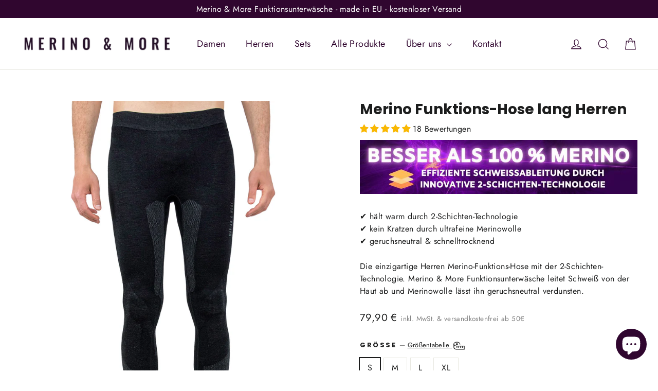

--- FILE ---
content_type: text/css
request_url: https://www.merino-more.com/cdn/shop/t/14/assets/theme.css?v=178595589462027089741696408819
body_size: 33607
content:
/** Shopify CDN: Minification failed

Line 11362:20 Unexpected "}"

**/
@charset "utf-8";

/*!
  Motion, by Archetype Themes
  http://archetypethemes.co
*/

:root{
  --colorBtnPrimary:#fdba00;
  --colorBtnPrimaryDim:#e4a700;
  --colorBtnPrimaryText:#ffffff;
  --colorCartDot:#fdba00;

  --colorLink:#1c1d1d;

  --colorTextBody:#1c1d1d;
  --colorSalePrice:#30062f;
  --colorSaleTag:#30062f;
  --colorSaleTagText:#ffffff;

  --colorBody:#ffffff;
  --colorBodyDim:#f2f2f2;
  --colorInputBg:#ffffff;
  --colorInputBgDim:#f2f2f2;
  --colorInputBgDark:#e6e6e6;
  --colorInputText:#1c1d1d;

  --colorFooter:#30062f;
  --colorFooterText:#ffffff;

  --colorBorder:#e8e8e1;

  --colorNav:#ffffff;
  --colorNavText:#30062f;
  --colorAnnouncement:#30062f;
  --colorAnnouncementText:#ffffff;

  --colorHeroText:#ffffff;

  --colorModalBg:#000000;

  --colorSmallImageBg:#ffffff;
  --colorLargeImageBg:#111111;

  --colorDrawers:#ffffff;
  --colorDrawersDim:#f2f2f2;
  --colorDrawerBorder:#e8e8e1;
  --colorDrawerText:#1c1d1d;
  --colorDrawerTextDarken:#000000;
  --colorDrawerButton:#fdba00;
  --colorDrawerButtonText:#ffffff;

  --sizeChartMargin:25px 0;
  --sizeChartIconMargin:5px;

  --newsletterReminderPadding:30px 35px;
  --color-body-text:#1c1d1d;
  --color-body:#ffffff;
  --color-bg:#ffffff;
}

@keyframes placeholder-shimmer{
  0%{
    background-position:-150% 0;
  }
  to{
    background-position:150% 0;
  }
}

@keyframes spin{
  0%{
    transform:rotate(0deg);
  }

  to{
    transform:rotate(360deg);
  }
}

@keyframes page-fade-in-up{
  0%{
    opacity:0;
  }
  to{
    opacity:1;
  }
}

@keyframes page-fade-in-up-out{
  0%{
    opacity:1;
  }
  to{
    opacity:0;
  }
}

@keyframes page-slide-reveal-across{
  0%{
    transform:translateX(0);
  }
  to{
    transform:translateX(100vw);
  }
}

@keyframes page-slide-reveal-across-out{
  0%{
    transform:translateX(-100vw);
  }
  to{
    transform:translateX(0);
  }
}

@keyframes page-slide-reveal-down{
  0%{
    transform:translateY(0);
  }
  to{
    transform:translateY(110vh);
  }
}

@keyframes page-slide-reveal-down-out{
  0%{
    transform:translateY(110vh);
  }
  to{
    transform:translateY(0);
  }
}

@keyframes overlay-on{
  0%{ opacity:0; }
  to{ opacity:0.6; }
}

@keyframes overlay-off{
  0%{ opacity:0.6; }
  to{ opacity:0; }
}

@keyframes full-overlay-on{
  0%{ opacity:0; }
  to{ opacity:1; }
}

@keyframes full-overlay-off{
  0%{ opacity:1; }
  to{ opacity:0; }
}

@keyframes modal-open{
  0%{
    opacity:0;
    transform:translateY(30px);
  }
  to{
    opacity:1;
    transform:translateY(0);
  }
}

@keyframes modal-closing{
  0%{
    opacity:1;
    transform:scale(1);
  }
  to{
    opacity:0;
    transform:scale(0.9);
  }
}

@keyframes rise-up{
  0%{
    opacity:1;
    transform:translateY(120%);
  }
  to{
    opacity:1;
    transform:translateY(0%);
  }
}

@keyframes rise-up-out{
  0%{
    opacity:1;
    transform:translateY(0%);
  }
  to{
    opacity:1;
    transform:translateY(-120%);
  }
}

@keyframes paint-across{
  0%{
    transform:scale(1.1);
    opacity:1;
    -webkit-clip-path:polygon(0% 0%, 0% 0%, 0% 100%, 0% 100%);
            clip-path:polygon(0% 0%, 0% 0%, 0% 100%, 0% 100%);
  }
  to{
    transform:scale(1);
    opacity:1;
    -webkit-clip-path:polygon(0% 0%, 100% 0%, 100% 100%, 0% 100%);
            clip-path:polygon(0% 0%, 100% 0%, 100% 100%, 0% 100%);
  }
}

@keyframes paint-across-small{
  0%{
    opacity:1;
    transform:scale(1.1);
    -webkit-clip-path:polygon(0% 0%, 0% 0%, 0% 100%, 0% 100%);
            clip-path:polygon(0% 0%, 0% 0%, 0% 100%, 0% 100%);
  }
  to{
    opacity:1;
    transform:scale(1);
    -webkit-clip-path:polygon(0% 0%, 100% 0%, 100% 100%, 0% 100%);
            clip-path:polygon(0% 0%, 100% 0%, 100% 100%, 0% 100%);
  }
}

@keyframes paint-across-out{
  0%{
    opacity:1;
    -webkit-clip-path:polygon(0% 0%, 100% 0%, 100% 100%, 0% 100%);
            clip-path:polygon(0% 0%, 100% 0%, 100% 100%, 0% 100%);
  }
  to{
    opacity:1;
    -webkit-clip-path:polygon(100% 0%, 100% 0%, 100% 100%, 100% 100%);
            clip-path:polygon(100% 0%, 100% 0%, 100% 100%, 100% 100%);
  }
}

@keyframes fade-in{
  0%{
    opacity:0;
  }
  to{
    opacity:1;
  }
}

@keyframes fade-in-small{
  0%{
    opacity:0;
  }
  to{
    opacity:1;
  }
}

@keyframes fade-in-out{
  0%{
    opacity:1;
  }
  to{
    opacity:0;
  }
}

@keyframes fade-out{
  0%{
    opacity:1;
  }
  to{
    opacity:0;
  }
}

@keyframes zoom-fade{
  0%{
    opacity:0;
    transform:scale(1.25);
  }
  to{
    opacity:1;
    transform:scale(1);
  }
}

@keyframes zoom-fade-small{
  0%{
    opacity:0;
    transform:scale(1.1);
  }
  10%{
    opacity:0.1;
  }
  20%{
    opacity:0.2;
  }
  to{
    opacity:1;
    transform:scale(1);
  }
}

@keyframes kenburns{
  0%{
    opacity:0;
    transform:scale(1.27);
    animation-timing-function:cubic-bezier(0.12, 0.63, 0.6, 0.74);
  }
  10%{
    opacity:1;
    transform:scale(1.2);
    animation-timing-function:linear;
  }
  to{
    opacity:1;
    transform:scale(1);
  }
}

@keyframes kenburns-out{
  0%{
    opacity:1;
    transform:scale(1);
    animation-timing-function:ease-out;
  }
  50%{
    opacity:0;
  }
  to{
    transform:scale(1.1);
  }
}

@keyframes preloading{
  0%{   transform-origin:0% 50%; transform:scaleX(0); opacity:0; }
  40%{  transform-origin:0% 50%; transform:scaleX(1); opacity:1; }
  41%{  transform-origin:100% 50%; transform:scaleX(1); opacity:1; }
  to{ transform-origin:100% 50%; transform:scaleX(0); opacity:1; }
}

@keyframes grid-product__loading{
  0%{ opacity:1; }
  3%{ opacity:0; }
  10%{ opacity:0; }
  20%{ opacity:0.2; }
  30%{ opacity:0; }
  40%{ opacity:0.2; }
  50%{ opacity:0; }
  60%{ opacity:0.2; }
  70%{ opacity:0; }
  80%{ opacity:0.2; }
  90%{ opacity:0; }
  98%{ opacity:0.2; }
  to{ opacity:1; }
}

.flickity-enabled{
  position:relative;
}

.flickity-enabled:focus{ outline:none; }

.flickity-viewport{
  overflow:hidden;
  position:relative;
  transition:height 0.35s;
  height:100%;
}

.flickity-slider{
  position:absolute;
  width:100%;
  height:100%;
}

.flickity-enabled.is-draggable{
  -webkit-user-select:none;
          user-select:none;
}

.flickity-enabled.is-draggable .flickity-viewport{
  cursor:move;
  cursor:grab;
}

.flickity-enabled.is-draggable .flickity-viewport.is-pointer-down{
  cursor:grabbing;
}

.flickity-button{
  position:absolute;
  border:none;
  color:#ffffff;
  color:var(--colorBtnPrimaryText);
  background:#fdba00;
  background:var(--colorBtnPrimary);
  border-radius:50%
}

.hero .flickity-button{
    color:#1c1d1d;
    color:var(--colorTextBody);
    background-color:#ffffff;
    background-color:var(--colorBody);
    box-shadow:0 5px 5px rgba(0, 0, 0, 0.1)
}

.flickity-button:hover{
  cursor:pointer;
  opacity:1;
}

.flickity-button:disabled{
  display:none;
  cursor:auto;
  pointer-events:none;
}

.flickity-prev-next-button{
  top:50%;
  width:40px;
  height:40px;
  transform:translateY(-50%)
}

@media only screen and (max-width:589px){

.flickity-prev-next-button{
    width:33px;
    height:33px
}
  }

.flickity-prev-next-button:hover{
  transform:translateY(-50%) scale(1.12);
}

.flickity-prev-next-button:active{
  transform:translateY(-50%) scale(1);
  transition:transform 0.05s ease-out;
}

.flickity-previous{ left:10px; }

.flickity-next{ right:10px; }

.flickity-rtl .flickity-previous{
  left:auto;
  right:10px;
}

.flickity-rtl .flickity-next{
  right:auto;
  left:10px;
}

.flickity-button-icon{
  position:absolute;
  left:35%;
  top:35%;
  width:30%;
  height:30%;
  fill:currentColor;
}

.flickity-page-dots{
  position:absolute;
  width:100%;
  bottom:-25px;
  padding:0;
  margin:0;
  list-style:none;
  text-align:center;
  line-height:1;
  color:currentColor
}

.hero .flickity-page-dots{
    bottom:20px;
    right:20px;
    width:auto;
    color:#fff
}

.flickity-rtl .flickity-page-dots{ direction:rtl; }

.flickity-page-dots .dot{
  display:inline-block;
  width:9px;
  height:9px;
  margin:0 5px;
  border-radius:100%;
  background:transparent;
  cursor:pointer;
  border:2px solid;
  border-color:currentColor;
}

.flickity-page-dots .dot.is-selected{
  background-color:currentColor;
}

.flickity-enabled.is-fade .flickity-slider>*{
  pointer-events:none;
  z-index:0;
}

.flickity-enabled.is-fade .flickity-slider>.is-selected{
  pointer-events:auto;
  z-index:1;
}

.hero[data-arrows=true]{
  overflow:visible;
  z-index:4
}

.hero[data-arrows=true] .flickity-prev-next-button{
    top:auto;
    bottom:-20px;
    transform:none;
  }

.hero[data-arrows=true] .flickity-prev-next-button:hover{
    transform:scale(1.12);
  }

.hero[data-arrows=true] .flickity-prev-next-button:active{
    transform:scale(1);
  }

.hero[data-arrows=true] .flickity-previous{
    left:auto;
    right:90px;
  }

.hero[data-arrows=true] .flickity-next{
    right:40px;
  }

.hero[data-arrows=true].flickity-rtl .flickity-previous{
    right:auto;
    left:90px;
  }

.hero[data-arrows=true].flickity-rtl .flickity-next{
    right:auto;
    left:40px;
  }

@media only screen and (max-width:589px){
    .hero[data-arrows=true] .flickity-prev-next-button{
      bottom:-16px;
    }
    .hero[data-arrows=true] .flickity-previous{
      right:60px;
    }
    .hero[data-arrows=true] .flickity-next{
      right:20px;
    }
    .hero[data-arrows=true].flickity-rtl .flickity-previous{
      left:60px;
    }
    .hero[data-arrows=true].flickity-rtl .flickity-next{
      left:20px;
    }
  }

.noUi-target,.noUi-target *{
   -webkit-touch-callout:none;
   -webkit-tap-highlight-color:rgba(0, 0, 0, 0);
   -webkit-user-select:none;
   touch-action:none;
   user-select:none;
   box-sizing:border-box;
 }

.noUi-target{
   position:relative;
 }

.noUi-base,.noUi-connects{
   width:100%;
   height:100%;
   position:relative;
   z-index:1;
 }

.noUi-connects{
   overflow:hidden;
   z-index:0;
 }

.noUi-connect,.noUi-origin{
   will-change:transform;
   position:absolute;
   z-index:1;
   top:0;
   right:0;
   -ms-transform-origin:0 0;
   -webkit-transform-origin:0 0;
   -webkit-transform-style:preserve-3d;
   transform-origin:0 0;
   transform-style:flat;
 }

.noUi-connect{
   height:100%;
   width:100%;
 }

.noUi-origin{
   height:10%;
   width:10%;
 }

.noUi-txt-dir-rtl.noUi-horizontal .noUi-origin{
   left:0;
   right:auto;
 }

.noUi-vertical .noUi-origin{
   width:0;
 }

.noUi-horizontal .noUi-origin{
   height:0;
 }

.noUi-handle{
   -webkit-backface-visibility:hidden;
   backface-visibility:hidden;
   position:absolute;
 }

.noUi-touch-area{
   height:100%;
   width:100%;
 }

.noUi-state-tap .noUi-connect,.noUi-state-tap .noUi-origin{
   transition:transform 0.3s;
 }

.noUi-state-drag *{
   cursor:inherit !important;
 }

.noUi-horizontal{
   height:18px;
 }

.noUi-horizontal .noUi-handle{
   width:34px;
   height:28px;
   right:-17px;
   top:-6px;
 }

.noUi-vertical{
   width:18px;
 }

.noUi-vertical .noUi-handle{
   width:28px;
   height:34px;
   right:-6px;
   top:-17px;
 }

.noUi-txt-dir-rtl.noUi-horizontal .noUi-handle{
   left:-17px;
   right:auto;
 }

.noUi-target{
   background:#fafafa;
   border-radius:4px;
   border:1px solid #d3d3d3;
   box-shadow:inset 0 1px 1px #f0f0f0,0 3px 6px -5px #bbb;
 }

.noUi-connects{
   border-radius:3px;
 }

.noUi-connect{
   background:#3fb8af;
 }

.noUi-draggable{
   cursor:ew-resize;
 }

.noUi-vertical .noUi-draggable{
   cursor:ns-resize;
 }

.noUi-handle{
   border:1px solid #d9d9d9;
   border-radius:3px;
   background:#fff;
   cursor:default;
   box-shadow:inset 0 0 1px #fff,inset 0 1px 7px #ebebeb,0 3px 6px -3px #bbb;
 }

.noUi-active{
   box-shadow:inset 0 0 1px #fff,inset 0 1px 7px #ddd,0 3px 6px -3px #bbb;
 }

.noUi-handle:after,.noUi-handle:before{
   content:"";
   display:block;
   position:absolute;
   height:14px;
   width:1px;
   background:#e8e7e6;
   left:14px;
   top:6px;
 }

.noUi-handle:after{
   left:17px;
 }

.noUi-vertical .noUi-handle:after,.noUi-vertical .noUi-handle:before{
   width:14px;
   height:1px;
   left:6px;
   top:14px;
 }

.noUi-vertical .noUi-handle:after{
   top:17px;
 }

[disabled] .noUi-connect{
   background:#b8b8b8;
 }

[disabled].noUi-handle,[disabled] .noUi-handle,[disabled].noUi-target{
   cursor:not-allowed;
 }

.noUi-pips,.noUi-pips *{
   box-sizing:border-box;
 }

.noUi-pips{
   position:absolute;
   color:#999;
 }

.noUi-value{
   position:absolute;
   white-space:nowrap;
   text-align:center;
 }

.noUi-value-sub{
   color:#ccc;
   font-size:10px;
 }

.noUi-marker{
   position:absolute;
   background:#ccc;
 }

.noUi-marker-sub{
   background:#aaa;
 }

.noUi-marker-large{
   background:#aaa;
 }

.noUi-pips-horizontal{
   padding:10px 0;
   height:80px;
   top:100%;
   left:0;
   width:100%;
 }

.noUi-value-horizontal{
   transform:translate(-50%, 50%);
 }

.noUi-rtl .noUi-value-horizontal{
   transform:translate(50%, 50%);
 }

.noUi-marker-horizontal.noUi-marker{
   margin-left:-1px;
   width:2px;
   height:5px;
 }

.noUi-marker-horizontal.noUi-marker-sub{
   height:10px;
 }

.noUi-marker-horizontal.noUi-marker-large{
   height:15px;
 }

.noUi-pips-vertical{
   padding:0 10px;
   height:100%;
   top:0;
   left:100%;
 }

.noUi-value-vertical{
   transform:translateY(-50%);
   padding-left:25px;
 }

.noUi-rtl .noUi-value-vertical{
   transform:translateY(50%);
 }

.noUi-marker-vertical.noUi-marker{
   width:5px;
   height:2px;
   margin-top:-1px;
 }

.noUi-marker-vertical.noUi-marker-sub{
   width:10px;
 }

.noUi-marker-vertical.noUi-marker-large{
   width:15px;
 }

.noUi-tooltip{
   display:block;
   position:absolute;
   border:1px solid #d9d9d9;
   border-radius:3px;
   background:#fff;
   color:#000;
   padding:5px;
   text-align:center;
   white-space:nowrap;
 }

.noUi-horizontal .noUi-tooltip{
   transform:translate(-50%);
   left:50%;
   bottom:120%;
 }

.noUi-vertical .noUi-tooltip{
   transform:translateY(-50%);
   top:50%;
   right:120%;
 }

.noUi-horizontal .noUi-origin>.noUi-tooltip{
   transform:translate(50%);
   left:auto;
   bottom:10px;
 }

.noUi-vertical .noUi-origin>.noUi-tooltip{
   transform:translateY(-18px);
   top:auto;
   right:28px;
 }

tool-tip{
  display:none;
}

tool-tip[data-tool-tip-open=true]{
  display:flex;
  justify-content:center;
  align-items:center;
  z-index:10001;
  position:fixed;
  top:0;
  left:0;
  width:100%;
  height:100%
}

tool-tip[data-tool-tip-open=true]:before{
    content:"";
    position:fixed;
    top:0;
    left:0;
    width:100%;
    height:100%;
    background-color:#e0e0e0;
    background-color:#000000;
    background-color:var(--colorModalBg);
    animation:overlay-on 0.3s forwards;
    cursor:pointer;
  }

.tool-tip__inner{
  animation:modal-close 0.3s forwards;
  opacity:0
}

tool-tip[data-tool-tip-open=true] .tool-tip__inner{
    animation:modal-open 0.3s forwards;
    display:block;
    position:fixed;
    background:#ffffff;
    background:var(--colorBody);
    box-shadow:0 10px 20px rgba(0, 0, 0, 0.0902);
    padding:30px;
    max-width:720px;
    min-width:250px;
    min-height:250px
}

@media only screen and (max-width:589px){

tool-tip[data-tool-tip-open=true] .tool-tip__inner{
      width:100%;
      max-width:93%
}
    }

.tool-tip__content{
  overflow:auto;
  max-height:80vh
}

@media only screen and (max-width:589px){

.tool-tip__content{
    font-size:0.85em
}
  }

.tool-tip__close{
  position:absolute;
  top:0;
  right:0;
}

.tool-tip__close .icon{
  width:28px;
  height:28px;
}

.tool-tip-trigger{
  background:none;
  border:0;
  cursor:pointer;
}

.tool-tip-trigger .icon{
  width:28px;
  height:28px;
}

.tool-tip-trigger__title{
  display:inline-block;
}

.tool-tip-trigger__title:focus,.tool-tip-trigger__title:hover{
  text-decoration:underline;
  text-underline-offset:2px;
}

.tool-tip-trigger__content{
  display:none !important;
}

.size-chart__standalone{
  margin:25px 0;
  margin:var(--sizeChartMargin)
}

.size-chart__standalone svg{
    margin-left:5px;
    margin-left:var(--sizeChartIconMargin);
  }

.text-with-icons__blocks{
  display:flex;
  flex-wrap:wrap;
  justify-content:center;
  margin-left:-30px;
  margin-right:-30px
}

@media only screen and (max-width:589px){

.text-with-icons__blocks{
    flex-direction:column;
    margin:0
}
  }

.has-1-per-row .text-with-icons__block{
  width:100%;
}

.has-2-per-row .text-with-icons__block{
  width:50%;
}

.has-3-per-row .text-with-icons__block{
  width:33.333%;
}

.has-4-per-row .text-with-icons__block{
  width:25%;
}

.has-5-per-row .text-with-icons__block{
  width:20%;
}

.text-with-icons__blocks .text-with-icons__block{
  display:flex;
  flex-direction:column;
  flex:none;
  padding:30px
}

@media only screen and (max-width:589px){

.text-with-icons__blocks .text-with-icons__block{
    width:100%;
    padding:0 0 60px
}
  }

.text-with-icons__block-icon{
  display:block;
  margin-bottom:10px
}

.text-with-icons__block-icon .icon{
    width:70px;
    height:70px
  }

@media only screen and (max-width:589px){

.text-with-icons__block-icon .icon{
      width:60px;
      height:60px
  }
    }

.text-with-icons__button{
  display:flex;
  justify-content:center;
}

newsletter-reminder{
  position:fixed;
  left:20px;
  bottom:20px;
  transition:opacity 0.3s ease-in-out;
  box-shadow:0px 12px 25px rgba(0, 0, 0, 0.15);
  max-width:240px;
  z-index:10
}

@media only screen and (max-width:589px){

newsletter-reminder{
    max-width:calc(100% - 40px)
}
  }

newsletter-reminder[data-enabled=false]{
    opacity:0;
    visibility:hidden;
    pointer-events:none;
  }

newsletter-reminder[class*=color-scheme-]:not(.color-scheme-none){
    position:fixed;
  }

newsletter-reminder .color-scheme-none{
    color:#ffffff;
    color:var(--colorBtnPrimaryText);
    background-color:#fdba00;
    background-color:var(--colorBtnPrimary);
  }

.newsletter-reminder__message.h3{
  cursor:pointer;
  padding:30px 35px;
  padding:var(--newsletterReminderPadding);
  margin:0;
}

.parallax-image{
  height:100%;
  overflow:hidden;
  transition:transform 0.05s linear;
}

@media only screen and (max-width:589px){

.spr-starrating.spr-summary-starrating{
    justify-content:flex-start !important
}
  }

*,:after,:before,input{
  box-sizing:border-box;
}

body,html{
  padding:0;
  margin:0;
}

article,aside,details,figcaption,figure,footer,header,hgroup,main,nav,section,summary{
  display:block;
}

audio,canvas,progress,video{
  display:inline-block;
  vertical-align:baseline;
}

input[type=number]::-webkit-inner-spin-button,input[type=number]::-webkit-outer-spin-button{
  height:auto;
}

input[type=search]::-webkit-search-cancel-button,input[type=search]::-webkit-search-decoration{
  -webkit-appearance:none;
}

.clearfix:after{content:"";display:table;clear:both;}

html:not(.no-js):not(.tab-outline) :focus{
  outline:none;
}

.is-transitioning{
  display:block !important;
  visibility:visible !important;
}

.display-table{
  display:table;
  table-layout:fixed;
  width:100%;
}

.display-table-cell{
  display:table-cell;
  vertical-align:middle;
  float:none !important;
}

@media only screen and (min-width:590px){
  .medium-up--display-table{
    display:table;
    table-layout:fixed;
    width:100%;
  }

  .medium-up--display-table-cell{
    display:table-cell;
    vertical-align:middle;
    float:none;
  }
}

.visually-hidden{
  border:0;
  clip:rect(0 0 0 0);
  height:1px;
  margin:-1px;
  overflow:hidden;
  padding:0;
  position:absolute;
  width:1px;
}

.visually-invisible{
  opacity:0 !important;
}

.skip-link:focus{
  clip:auto;
  width:auto;
  height:auto;
  margin:0;
  color:#1c1d1d;
  color:var(--colorTextBody);
  background-color:#ffffff;
  background-color:var(--colorBody);
  padding:10px;
  opacity:1;
  z-index:10000;
  transition:none;
}

.grid:after{content:"";display:table;clear:both;}

.grid{
  list-style:none;
  margin:0;
  padding:0;
  margin-left:-30px
}

@media only screen and (max-width:589px){

.grid{
    margin-left:-22px
}

html[dir=rtl] .grid{
      margin-left:0;
      margin-right:-22px
}
  }

html[dir=rtl] .grid{
    margin-left:0;
    margin-right:-30px
}

.grid--small{
  margin-left:-10px
}

.grid--small .grid__item{
    padding-left:10px;
  }

.grid__item{
  float:left;
  padding-left:30px;
  width:100%;
  min-height:1px
}

@media only screen and (max-width:589px){

.grid__item{
    padding-left:22px
}

html[dir=rtl] .grid__item{
      padding-left:0;
      padding-right:22px
}
  }

.grid__item[class*="--push"]{
    position:relative;
  }

html[dir=rtl] .grid__item{
    float:right;
    padding-left:0;
    padding-right:30px
}

html[dir=rtl] .grid__item[class*="--push"]{
      position:static;
    }

.grid--no-gutters{
  margin-left:0
}

.grid--no-gutters .grid__item{
    padding-left:0;
  }

.grid--small-gutters{
  margin-left:-10px;
  margin-bottom:-10px
}

.grid--small-gutters .grid__item{
    padding-left:10px;
    padding-bottom:10px;
  }

html[dir=rtl] .grid--small-gutters{
    margin-left:0;
    margin-right:-10px
}

html[dir=rtl] .grid--small-gutters .grid__item{
      padding-left:0;
      padding-right:10px;
    }

.grid--flush-bottom{
  margin-bottom:-30px;
  overflow:auto
}

.grid--flush-bottom>.grid__item{
    margin-bottom:30px;
  }

.grid--full{
  margin-left:0
}

.grid--full>.grid__item{
    padding-left:0;
  }

@media only screen and (min-width:590px){
  .grid--table-large{
    display:table;
    width:100%;
    table-layout:fixed
  }

    .grid--table-large>.grid__item{
      display:table-cell;
      vertical-align:middle;
      float:none;
    }
}

@media only screen and (max-width:589px){
  .small--grid--flush{
    margin-left:-2px
  }
  .page-width .small--grid--flush{
      margin-left:-20px;
      margin-right:-18px
  }

    .small--grid--flush>.grid__item{
      padding-left:2px;
    }

    .small--grid--flush .grid__item--collection-template{
      padding:0 20px;
    }
}

.one-whole{width:100%;}

.one-half{width:50%;}

.one-third{width:33.33333%;}

.two-thirds{width:66.66667%;}

.one-quarter{width:25%;}

.two-quarters{width:50%;}

.three-quarters{width:75%;}

.one-fifth{width:20%;}

.two-fifths{width:40%;}

.three-fifths{width:60%;}

.four-fifths{width:80%;}

.one-sixth{width:16.66667%;}

.two-sixths{width:33.33333%;}

.three-sixths{width:50%;}

.four-sixths{width:66.66667%;}

.five-sixths{width:83.33333%;}

.one-eighth{width:12.5%;}

.two-eighths{width:25%;}

.three-eighths{width:37.5%;}

.four-eighths{width:50%;}

.five-eighths{width:62.5%;}

.six-eighths{width:75%;}

.seven-eighths{width:87.5%;}

.one-tenth{width:10%;}

.two-tenths{width:20%;}

.three-tenths{width:30%;}

.four-tenths{width:40%;}

.five-tenths{width:50%;}

.six-tenths{width:60%;}

.seven-tenths{width:70%;}

.eight-tenths{width:80%;}

.nine-tenths{width:90%;}

.one-twelfth{width:8.33333%;}

.two-twelfths{width:16.66667%;}

.three-twelfths{width:25%;}

.four-twelfths{width:33.33333%;}

.five-twelfths{width:41.66667%;}

.six-twelfths{width:50%;}

.seven-twelfths{width:58.33333%;}

.eight-twelfths{width:66.66667%;}

.nine-twelfths{width:75%;}

.ten-twelfths{width:83.33333%;}

.eleven-twelfths{width:91.66667%;}

@media only screen and (max-width:589px){.small--one-whole{width:100%;}.small--one-half{width:50%;}.small--one-third{width:33.33333%;}.small--two-thirds{width:66.66667%;}.grid--uniform .small--one-half:nth-of-type(odd),.grid--uniform .small--one-third:nth-of-type(3n+1){clear:both;}.small--one-quarter{width:25%;}.small--two-quarters{width:50%;}.small--three-quarters{width:75%;}.grid--uniform .small--one-quarter:nth-of-type(4n+1){clear:both;}.small--one-fifth{width:20%;}.small--two-fifths{width:40%;}.small--three-fifths{width:60%;}.small--four-fifths{width:80%;}.grid--uniform .small--one-fifth:nth-of-type(5n+1){clear:both;}.small--one-sixth{width:16.66667%;}.small--two-sixths{width:33.33333%;}.small--three-sixths{width:50%;}.small--four-sixths{width:66.66667%;}.small--five-sixths{width:83.33333%;}.grid--uniform .small--one-sixth:nth-of-type(6n+1),.grid--uniform .small--three-sixths:nth-of-type(odd),.grid--uniform .small--two-sixths:nth-of-type(3n+1){clear:both;}.small--one-eighth{width:12.5%;}.small--two-eighths{width:25%;}.small--three-eighths{width:37.5%;}.small--four-eighths{width:50%;}.small--five-eighths{width:62.5%;}.small--six-eighths{width:75%;}.small--seven-eighths{width:87.5%;}.grid--uniform .small--four-eighths:nth-of-type(odd),.grid--uniform .small--one-eighth:nth-of-type(8n+1),.grid--uniform .small--two-eighths:nth-of-type(4n+1){clear:both;}.small--one-tenth{width:10%;}.small--two-tenths{width:20%;}.small--three-tenths{width:30%;}.small--four-tenths{width:40%;}.small--five-tenths{width:50%;}.small--six-tenths{width:60%;}.small--seven-tenths{width:70%;}.small--eight-tenths{width:80%;}.small--nine-tenths{width:90%;}.grid--uniform .small--five-tenths:nth-of-type(odd){clear:both;}.small--one-twelfth{width:8.33333%;}.small--two-twelfths{width:16.66667%;}.small--three-twelfths{width:25%;}.small--four-twelfths{width:33.33333%;}.small--five-twelfths{width:41.66667%;}.small--six-twelfths{width:50%;}.small--seven-twelfths{width:58.33333%;}.small--eight-twelfths{width:66.66667%;}.small--nine-twelfths{width:75%;}.small--ten-twelfths{width:83.33333%;}.small--eleven-twelfths{width:91.66667%;}.grid--uniform .small--four-twelfths:nth-of-type(3n+1),.grid--uniform .small--one-twelfth:nth-of-type(12n+1),.grid--uniform .small--six-twelfths:nth-of-type(odd),.grid--uniform .small--three-twelfths:nth-of-type(4n+1),.grid--uniform .small--two-twelfths:nth-of-type(6n+1){clear:both;}}

@media only screen and (min-width:590px){.medium-up--one-whole{width:100%;}.medium-up--one-half{width:50%;}.medium-up--one-third{width:33.33333%;}.medium-up--two-thirds{width:66.66667%;}.grid--uniform .medium-up--one-half:nth-of-type(odd),.grid--uniform .medium-up--one-third:nth-of-type(3n+1){clear:both;}.medium-up--one-quarter{width:25%;}.medium-up--two-quarters{width:50%;}.medium-up--three-quarters{width:75%;}.grid--uniform .medium-up--one-quarter:nth-of-type(4n+1){clear:both;}.medium-up--one-fifth{width:20%;}.medium-up--two-fifths{width:40%;}.medium-up--three-fifths{width:60%;}.medium-up--four-fifths{width:80%;}.grid--uniform .medium-up--one-fifth:nth-of-type(5n+1){clear:both;}.medium-up--one-sixth{width:16.66667%;}.medium-up--two-sixths{width:33.33333%;}.medium-up--three-sixths{width:50%;}.medium-up--four-sixths{width:66.66667%;}.medium-up--five-sixths{width:83.33333%;}.grid--uniform .medium-up--one-sixth:nth-of-type(6n+1),.grid--uniform .medium-up--three-sixths:nth-of-type(odd),.grid--uniform .medium-up--two-sixths:nth-of-type(3n+1){clear:both;}.medium-up--one-eighth{width:12.5%;}.medium-up--two-eighths{width:25%;}.medium-up--three-eighths{width:37.5%;}.medium-up--four-eighths{width:50%;}.medium-up--five-eighths{width:62.5%;}.medium-up--six-eighths{width:75%;}.medium-up--seven-eighths{width:87.5%;}.grid--uniform .medium-up--four-eighths:nth-of-type(odd),.grid--uniform .medium-up--one-eighth:nth-of-type(8n+1),.grid--uniform .medium-up--two-eighths:nth-of-type(4n+1){clear:both;}.medium-up--one-tenth{width:10%;}.medium-up--two-tenths{width:20%;}.medium-up--three-tenths{width:30%;}.medium-up--four-tenths{width:40%;}.medium-up--five-tenths{width:50%;}.medium-up--six-tenths{width:60%;}.medium-up--seven-tenths{width:70%;}.medium-up--eight-tenths{width:80%;}.medium-up--nine-tenths{width:90%;}.grid--uniform .medium-up--five-tenths:nth-of-type(odd){clear:both;}.medium-up--one-twelfth{width:8.33333%;}.medium-up--two-twelfths{width:16.66667%;}.medium-up--three-twelfths{width:25%;}.medium-up--four-twelfths{width:33.33333%;}.medium-up--five-twelfths{width:41.66667%;}.medium-up--six-twelfths{width:50%;}.medium-up--seven-twelfths{width:58.33333%;}.medium-up--eight-twelfths{width:66.66667%;}.medium-up--nine-twelfths{width:75%;}.medium-up--ten-twelfths{width:83.33333%;}.medium-up--eleven-twelfths{width:91.66667%;}.grid--uniform .medium-up--four-twelfths:nth-of-type(3n+1),.grid--uniform .medium-up--one-twelfth:nth-of-type(12n+1),.grid--uniform .medium-up--six-twelfths:nth-of-type(odd),.grid--uniform .medium-up--three-twelfths:nth-of-type(4n+1),.grid--uniform .medium-up--two-twelfths:nth-of-type(6n+1){clear:both;}}

@media only screen and (min-width:1050px){.widescreen--one-whole{width:100%;}.widescreen--one-half{width:50%;}.widescreen--one-third{width:33.33333%;}.widescreen--two-thirds{width:66.66667%;}.grid--uniform .widescreen--one-half:nth-of-type(odd),.grid--uniform .widescreen--one-third:nth-of-type(3n+1){clear:both;}.widescreen--one-quarter{width:25%;}.widescreen--two-quarters{width:50%;}.widescreen--three-quarters{width:75%;}.grid--uniform .widescreen--one-quarter:nth-of-type(4n+1){clear:both;}.widescreen--one-fifth{width:20%;}.widescreen--two-fifths{width:40%;}.widescreen--three-fifths{width:60%;}.widescreen--four-fifths{width:80%;}.grid--uniform .widescreen--one-fifth:nth-of-type(5n+1){clear:both;}.widescreen--one-sixth{width:16.66667%;}.widescreen--two-sixths{width:33.33333%;}.widescreen--three-sixths{width:50%;}.widescreen--four-sixths{width:66.66667%;}.widescreen--five-sixths{width:83.33333%;}.grid--uniform .widescreen--one-sixth:nth-of-type(6n+1),.grid--uniform .widescreen--three-sixths:nth-of-type(odd),.grid--uniform .widescreen--two-sixths:nth-of-type(3n+1){clear:both;}.widescreen--one-eighth{width:12.5%;}.widescreen--two-eighths{width:25%;}.widescreen--three-eighths{width:37.5%;}.widescreen--four-eighths{width:50%;}.widescreen--five-eighths{width:62.5%;}.widescreen--six-eighths{width:75%;}.widescreen--seven-eighths{width:87.5%;}.grid--uniform .widescreen--four-eighths:nth-of-type(odd),.grid--uniform .widescreen--one-eighth:nth-of-type(8n+1),.grid--uniform .widescreen--two-eighths:nth-of-type(4n+1){clear:both;}.widescreen--one-tenth{width:10%;}.widescreen--two-tenths{width:20%;}.widescreen--three-tenths{width:30%;}.widescreen--four-tenths{width:40%;}.widescreen--five-tenths{width:50%;}.widescreen--six-tenths{width:60%;}.widescreen--seven-tenths{width:70%;}.widescreen--eight-tenths{width:80%;}.widescreen--nine-tenths{width:90%;}.grid--uniform .widescreen--five-tenths:nth-of-type(odd){clear:both;}.widescreen--one-twelfth{width:8.33333%;}.widescreen--two-twelfths{width:16.66667%;}.widescreen--three-twelfths{width:25%;}.widescreen--four-twelfths{width:33.33333%;}.widescreen--five-twelfths{width:41.66667%;}.widescreen--six-twelfths{width:50%;}.widescreen--seven-twelfths{width:58.33333%;}.widescreen--eight-twelfths{width:66.66667%;}.widescreen--nine-twelfths{width:75%;}.widescreen--ten-twelfths{width:83.33333%;}.widescreen--eleven-twelfths{width:91.66667%;}.grid--uniform .widescreen--four-twelfths:nth-of-type(3n+1),.grid--uniform .widescreen--one-twelfth:nth-of-type(12n+1),.grid--uniform .widescreen--six-twelfths:nth-of-type(odd),.grid--uniform .widescreen--three-twelfths:nth-of-type(4n+1),.grid--uniform .widescreen--two-twelfths:nth-of-type(6n+1){clear:both;}}

@media only screen and (min-width:590px){.medium-up--push-one-half{left:50%;}.medium-up--push-one-third{left:33.33333%;}.medium-up--push-two-thirds{left:66.66667%;}.medium-up--push-one-quarter{left:25%;}.medium-up--push-two-quarters{left:50%;}.medium-up--push-three-quarters{left:75%;}.medium-up--push-one-fifth{left:20%;}.medium-up--push-two-fifths{left:40%;}.medium-up--push-three-fifths{left:60%;}.medium-up--push-four-fifths{left:80%;}.medium-up--push-one-sixth{left:16.66667%;}.medium-up--push-two-sixths{left:33.33333%;}.medium-up--push-three-sixths{left:50%;}.medium-up--push-four-sixths{left:66.66667%;}.medium-up--push-five-sixths{left:83.33333%;}.medium-up--push-one-eighth{left:12.5%;}.medium-up--push-two-eighths{left:25%;}.medium-up--push-three-eighths{left:37.5%;}.medium-up--push-four-eighths{left:50%;}.medium-up--push-five-eighths{left:62.5%;}.medium-up--push-six-eighths{left:75%;}.medium-up--push-seven-eighths{left:87.5%;}.medium-up--push-one-tenth{left:10%;}.medium-up--push-two-tenths{left:20%;}.medium-up--push-three-tenths{left:30%;}.medium-up--push-four-tenths{left:40%;}.medium-up--push-five-tenths{left:50%;}.medium-up--push-six-tenths{left:60%;}.medium-up--push-seven-tenths{left:70%;}.medium-up--push-eight-tenths{left:80%;}.medium-up--push-nine-tenths{left:90%;}.medium-up--push-one-twelfth{left:8.33333%;}.medium-up--push-two-twelfths{left:16.66667%;}.medium-up--push-three-twelfths{left:25%;}.medium-up--push-four-twelfths{left:33.33333%;}.medium-up--push-five-twelfths{left:41.66667%;}.medium-up--push-six-twelfths{left:50%;}.medium-up--push-seven-twelfths{left:58.33333%;}.medium-up--push-eight-twelfths{left:66.66667%;}.medium-up--push-nine-twelfths{left:75%;}.medium-up--push-ten-twelfths{left:83.33333%;}.medium-up--push-eleven-twelfths{left:91.66667%;}}

.show{display:block !important;}

.hide{display:none !important;}

.text-left{text-align:left !important;}

.text-right{text-align:right !important;}

.text-center{text-align:center !important;}

@media only screen and (max-width:589px){.small--show{display:block !important;}.small--hide{display:none !important;}.small--text-left{text-align:left !important;}.small--text-right{text-align:right !important;}.small--text-center{text-align:center !important;}}

@media only screen and (max-width:768px){.medium-down--show{display:block !important;}.medium-down--hide{display:none !important;}.medium-down--text-left{text-align:left !important;}.medium-down--text-right{text-align:right !important;}.medium-down--text-center{text-align:center !important;}}

@media only screen and (min-width:590px){.medium-up--show{display:block !important;}.medium-up--hide{display:none !important;}.medium-up--text-left{text-align:left !important;}.medium-up--text-right{text-align:right !important;}.medium-up--text-center{text-align:center !important;}}

@media only screen and (min-width:769px){.large-up--show{display:block !important;}.large-up--hide{display:none !important;}.large-up--text-left{text-align:left !important;}.large-up--text-right{text-align:right !important;}.large-up--text-center{text-align:center !important;}}

@media only screen and (min-width:1050px){.widescreen--show{display:block !important;}.widescreen--hide{display:none !important;}.widescreen--text-left{text-align:left !important;}.widescreen--text-right{text-align:right !important;}.widescreen--text-center{text-align:center !important;}}

html{
  touch-action:manipulation;
}

html[dir=rtl]{
  direction:rtl;
}

body,html{
  background-color:#ffffff;
  background-color:var(--colorBody);
  color:#1c1d1d;
  color:var(--colorTextBody);
}

.page-width{
  max-width:1300px;
  margin:0 auto;
}

.page-width--narrow{
  max-width:1000px;
  margin:0 auto;
}

.page-full,.page-width{
  padding:0 20px
}

@media only screen and (min-width:590px){

.page-full,.page-width{
    padding:0 40px
}
  }

@media only screen and (max-width:589px){
  .page-width--flush-small{
    padding:0;
  }
}

.page-content,.shopify-email-marketing-confirmation__container,.shopify-policy__container{
  padding-top:30px;
  padding-bottom:30px
}

@media only screen and (min-width:590px){

.page-content,.shopify-email-marketing-confirmation__container,.shopify-policy__container{
    padding-top:60px;
    padding-bottom:60px
}
  }

.shopify-email-marketing-confirmation__container{
  text-align:center;
}

.page-content--with-blocks{
  padding-bottom:0;
}

@media only screen and (max-width:589px){

.product-section .page-content{
    padding-top:20px
}
  }

.main-content{
  display:block;
  min-height:300px
}

@media only screen and (min-width:590px){

.main-content{
    min-height:700px
}
  }

.template-challange .main-content{
    min-height:0
}

.hr--large,.hr--medium,.hr--small,hr{
  height:1px;
  border:0;
  border-top:1px solid;
  border-top-color:#e8e8e1;
  border-top-color:var(--colorBorder);
}

.hr--small{
  margin:15px auto;
}

.hr--medium{
  margin:25px auto
}

@media only screen and (min-width:590px){

.hr--medium{
    margin:35px auto
}
  }

.hr--large{
  margin:40px auto
}

@media only screen and (min-width:590px){

.hr--large{
    margin:60px auto
}
  }

.page-blocks .hr--large{
  margin-top:0;
}

.hr--clear{
  border:0;
}

@media only screen and (max-width:589px){
    .table--responsive thead{
      display:none;
    }

    .table--responsive tr{
      display:block;
    }

    .table--responsive td,.table--responsive tr{
      float:left;
      clear:both;
      width:100%;
    }

    .table--responsive td,.table--responsive th{
      display:block;
      text-align:right;
      padding:15px;
    }

    .table--responsive td:before{
      font-family:var(--typeHeaderPrimary),var(--typeHeaderFallback);
      font-weight:var(--typeHeaderWeight);
      letter-spacing:var(--typeHeaderSpacing);
      line-height:var(--typeHeaderLineHeight);
    }

    [data-type_header_capitalize=true] .table--responsive td:before{
    text-transform:uppercase;
    }

    [data-type_header_accent_transform=true] .table--responsive td:before{
    text-transform:uppercase;
    letter-spacing:0.2em;
    }

    .table--responsive td:before{
      content:attr(data-label);
      float:left;
      font-size:12px;
      padding-right:10px;
    }
  }

@media only screen and (max-width:589px){
  .table--small-hide{
    display:none !important;
  }

  .table__section+.table__section{
    position:relative;
    margin-top:10px;
    padding-top:15px
  }

    .table__section+.table__section:after{
      content:"";
      display:block;
      position:absolute;
      top:0;
      left:15px;
      right:15px;
      border-bottom:1px solid;
      border-bottom-color:#e8e8e1;
      border-bottom-color:var(--colorBorder);
    }
}

body,button,input,p,select,textarea{
  font-family:var(--typeBasePrimary),var(--typeBaseFallback);
  font-weight:var(--typeBaseWeight);
  letter-spacing:var(--typeBaseSpacing);
  line-height:var(--typeBaseLineHeight);
  font-size:var(--typeBaseSize);
  -webkit-font-smoothing:antialiased;
  -webkit-text-size-adjust:100%;
  text-rendering:optimizeSpeed;
}

body{
  font-weight:400;
}

p{
  margin:0 0 20px 0
}

p img{
    margin:0;
  }

em{
  font-style:italic;
}

b,strong{
  font-weight:700;
}

p[data-spam-detection-disclaimer],small{
  font-size:0.9em;
}

sub,sup{
  position:relative;
  font-size:60%;
  vertical-align:baseline;
}

sup{
  top:-0.5em;
}

sub{
  bottom:-0.5em;
}

.rte blockquote,blockquote{
  margin:0;
  padding:20px 40px 40px
}

.rte blockquote p,blockquote p{
    font-size:calc(var(--typeBaseSize) + 1px)
  }

@media only screen and (min-width:590px){

.rte blockquote p,blockquote p{
      font-size:calc(var(--typeBaseSize) + 3px)
  }
    }

.rte blockquote p,blockquote p{
    margin-bottom:0
  }

.rte blockquote p+cite,blockquote p+cite{
      margin-top:20px;
    }

.rte blockquote cite,blockquote cite{
    display:block
  }

.rte blockquote cite:before,blockquote cite:before{
      content:"\2014 \0020";
    }

code,pre{
  background-color:#faf7f5;
  font-family:Consolas,monospace;
  font-size:1em;
  border:0 none;
  padding:0 2px;
  color:#51ab62;
}

pre{
  overflow:auto;
  padding:20px;
  margin:0 0 40px;
}

.label,label{
  font-family:var(--typeHeaderPrimary),var(--typeHeaderFallback);
  font-weight:var(--typeHeaderWeight);
  letter-spacing:var(--typeHeaderSpacing);
  line-height:var(--typeHeaderLineHeight)
}

[data-type_header_capitalize=true] .label,[data-type_header_capitalize=true] label{
    text-transform:uppercase
}

[data-type_header_accent_transform=true] .label,[data-type_header_accent_transform=true] label{
    text-transform:uppercase;
    letter-spacing:0.2em
}

.label,label{
  font-size:calc(var(--typeBaseSize)*0.8)
}

[data-type_header_accent_transform=true] .label,[data-type_header_accent_transform=true] label{
    font-size:calc(var(--typeBaseSize)*0.75)
}

@media only screen and (min-width:590px){

.label,label{
    font-size:calc(var(--typeBaseSize)*0.88)
}

[data-type_header_accent_transform=true] .label,[data-type_header_accent_transform=true] label{
      font-size:calc(var(--typeBaseSize)*0.8)
}
  }

.collapsible-content .label,.collapsible-content label{
    font-family:var(--typeBasePrimary),var(--typeBaseFallback);
    font-weight:var(--typeBaseWeight);
    letter-spacing:var(--typeBaseSpacing);
    line-height:var(--typeBaseLineHeight);
    text-transform:none;
    font-size:calc(var(--typeBaseSize) - 3px)
}

#comments .label,#comments label{
    font-family:var(--typeBasePrimary),var(--typeBaseFallback);
    font-weight:var(--typeBaseWeight);
    letter-spacing:var(--typeBaseSpacing);
    line-height:var(--typeBaseLineHeight);
    text-transform:none;
    font-size:calc(var(--typeBaseSize) - 3px)
}

.ajaxcart__note .label,.ajaxcart__note label{
    font-family:var(--typeBasePrimary),var(--typeBaseFallback);
    font-weight:var(--typeBaseWeight);
    letter-spacing:var(--typeBaseSpacing);
    line-height:var(--typeBaseLineHeight);
    text-transform:none;
    font-size:calc(var(--typeBaseSize) - 3px)
}

.template-page .contact-form .label,.template-page .contact-form label{
    font-family:var(--typeBasePrimary),var(--typeBaseFallback);
    font-weight:var(--typeBaseWeight);
    letter-spacing:var(--typeBaseSpacing);
    line-height:var(--typeBaseLineHeight);
    text-transform:none;
    font-size:var(--typeBaseSize)
}

label{
  display:block;
  margin-bottom:10px;
}

.label-info{
  display:block;
  margin-bottom:10px;
}

.h1,.h2,.h3,.h4,.h5,.h6,h1,h2,h3,h4,h5,h6{
  font-family:var(--typeHeaderPrimary),var(--typeHeaderFallback);
  font-weight:var(--typeHeaderWeight);
  letter-spacing:var(--typeHeaderSpacing);
  line-height:var(--typeHeaderLineHeight)
}

[data-type_header_capitalize=true] .h1,[data-type_header_capitalize=true] .h2,[data-type_header_capitalize=true] .h3,[data-type_header_capitalize=true] .h4,[data-type_header_capitalize=true] .h5,[data-type_header_capitalize=true] .h6,[data-type_header_capitalize=true] h1,[data-type_header_capitalize=true] h2,[data-type_header_capitalize=true] h3,[data-type_header_capitalize=true] h4,[data-type_header_capitalize=true] h5,[data-type_header_capitalize=true] h6{
    text-transform:uppercase
}

.h1,.h2,.h3,.h4,.h5,.h6,h1,h2,h3,h4,h5,h6{
  display:block;
  margin:0 0 10px
}

.h1 a,.h2 a,.h3 a,.h4 a,.h5 a,.h6 a,h1 a,h2 a,h3 a,h4 a,h5 a,h6 a{
    text-decoration:none;
    font-weight:inherit;
  }

@media only screen and (min-width:590px){

.h1,.h2,.h3,.h4,.h5,.h6,h1,h2,h3,h4,h5,h6{
    margin:0 0 20px
}
  }

.h1,h1{
  font-size:calc(var(--typeHeaderSize)*0.85)
}

@media only screen and (min-width:590px){

.h1,h1{
    font-size:var(--typeHeaderSize)
}
  }

.h2,h2{
  font-size:calc(var(--typeHeaderSize)*0.9*0.85)
}

@media only screen and (min-width:590px){

.h2,h2{
    font-size:calc(var(--typeHeaderSize)*0.9)
}
  }

.h3,h3{
  font-size:calc(var(--typeHeaderSize)*0.85*0.85)
}

@media only screen and (min-width:590px){

.h3,h3{
    font-size:calc(var(--typeHeaderSize)*0.85)
}
  }

.h4,h4{
  font-size:calc(var(--typeHeaderSize)*0.61*0.85)
}

@media only screen and (min-width:590px){

.h4,h4{
    font-size:calc(var(--typeHeaderSize)*0.61)
}
  }

.h5 h6,.h6,h5{
  font-size:calc(var(--typeHeaderSize)*0.5);
}

.text-spacing{
  margin-bottom:20px;
}

.subheading{
  font-family:var(--typeBasePrimary),var(--typeBaseFallback);
  font-weight:var(--typeBaseWeight);
  letter-spacing:var(--typeBaseSpacing);
  line-height:var(--typeBaseLineHeight);
}

[data-type_base_accent_transform=true] .subheading{
    text-transform:uppercase;
    letter-spacing:0.2em;
}

.rte h1{
    font-size:calc(var(--typeHeaderSize)*0.85)
  }

@media only screen and (min-width:590px){

.rte h1{
      font-size:var(--typeHeaderSize)
  }
    }

.rte h2{
    font-size:calc(var(--typeHeaderSize)*0.85*0.85)
  }

@media only screen and (min-width:590px){

.rte h2{
      font-size:calc(var(--typeHeaderSize)*0.85)
  }
    }

.rte h3{
    font-size:calc(var(--typeHeaderSize)*0.69*0.85)
  }

@media only screen and (min-width:590px){

.rte h3{
      font-size:calc(var(--typeHeaderSize)*0.69)
  }
    }

.rte h4{
    font-size:calc(var(--typeHeaderSize)*0.59*0.85)
  }

@media only screen and (min-width:590px){

.rte h4{
      font-size:calc(var(--typeHeaderSize)*0.59)
  }
    }

.collapsible-content .rte table{
      font-size:calc(var(--typeBaseSize) - 3px)
  }

.collapsible-content .rte table td,.collapsible-content .rte table th{
        padding:6px 8px;
      }

@media only screen and (max-width:589px){

.rte table{
      font-size:calc(var(--typeBaseSize) - 3px)
  }
      .rte table td,.rte table th{
        padding:6px 8px;
      }
    }

.larger-text .h3{
    font-size:calc(var(--typeHeaderSize)*0.85)
  }

@media only screen and (min-width:590px){

.larger-text .h3{
      font-size:var(--typeHeaderSize)
  }
    }

.larger-text p{
    font-size:calc(var(--typeBaseSize) + 1px)
  }

@media only screen and (min-width:590px){

.larger-text p{
      font-size:calc(var(--typeBaseSize) + 2px)
  }
    }

.larger-text .subtitle{
    font-family:var(--typeBasePrimary),var(--typeBaseFallback);
    font-weight:var(--typeBaseWeight);
    letter-spacing:var(--typeBaseSpacing);
    line-height:var(--typeBaseLineHeight)
  }

[data-type_base_accent_transform=true] .larger-text .subtitle{
    text-transform:uppercase;
    letter-spacing:0.2em
  }

.larger-text .subtitle{
    font-size:var(--typeBaseSize);
    margin-bottom:5px
  }

[data-type_base_accent_transform=true] .larger-text .subtitle{
      font-size:calc(var(--typeBaseSize)*0.85)
  }

@media only screen and (min-width:590px){

.larger-text .subtitle{
      font-size:calc(var(--typeBaseSize)*1.13)
  }

[data-type_base_accent_transform=true] .larger-text .subtitle{
        font-size:var(--typeBaseSize)
  }
    }

.date{
  display:inline-block;
  line-height:1.7;
  margin-bottom:5px;
  font-family:var(--typeHeaderPrimary),var(--typeHeaderFallback);
  font-weight:var(--typeHeaderWeight);
  letter-spacing:var(--typeHeaderSpacing);
  line-height:var(--typeHeaderLineHeight)
}

[data-type_header_capitalize=true] .date{
    text-transform:uppercase
}

[data-type_header_accent_transform=true] .date{
    text-transform:uppercase;
    letter-spacing:0.2em
}

@media only screen and (min-width:590px){

.date{
    margin-bottom:0
}
  }

.section-header .date:last-child{
  margin-bottom:40px;
}

.comment-author{
  margin-bottom:0;
  font-size:16px;
}

.comment-date{
  font-family:var(--typeBasePrimary),var(--typeBaseFallback);
  font-weight:var(--typeBaseWeight);
  letter-spacing:var(--typeBaseSpacing);
  line-height:var(--typeBaseLineHeight)
}

[data-type_base_accent_transform=true] .comment-date{
    text-transform:uppercase;
    letter-spacing:0.2em
}

.comment-date{
  font-size:12px;
  display:block;
  margin-top:3px
}

@media only screen and (max-width:589px){

.comment-date{
    font-size:10px;
    margin-bottom:20px
}
  }

.ajaxcart__price{
  line-height:1.2;
  margin-bottom:10px
}

@media only screen and (max-width:589px){

.ajaxcart__price{
    font-size:calc(var(--typeBaseSize)*0.85)
}
  }

.ajaxcart__note{
  font-size:11px;
  opacity:0.8;
  margin-bottom:15px
}

@media only screen and (min-width:590px){

.ajaxcart__note{
    font-size:13px
}
  }

.cart__savings{
  color:#30062f;
  color:var(--colorSalePrice);
}

.skrim__title{
  font-size:calc(var(--typeHeaderSize)*0.46);
  font-family:var(--typeHeaderPrimary),var(--typeHeaderFallback);
  font-weight:var(--typeHeaderWeight);
  letter-spacing:var(--typeHeaderSpacing);
  line-height:var(--typeHeaderLineHeight)
}

[data-type_header_capitalize=true] .skrim__title{
    text-transform:uppercase
}

@media only screen and (min-width:590px){

.skrim__title{
    font-size:calc(var(--typeHeaderSize)*0.71)
}
  }

.rte .enlarge-text{
    margin:0
  }

.rte .enlarge-text p{
      font-size:calc(var(--typeBaseSize)*1.13)
    }

@media only screen and (min-width:590px){

.rte .enlarge-text p{
        font-size:calc(var(--typeBaseSize)*1.4)
    }
      }

html[dir=rtl] .text-left{
    text-align:right !important;
  }

html[dir=rtl] .text-right{
    text-align:left !important;
  }

.icon-and-text{
  display:flex;
  flex-wrap:nowrap;
  align-items:center
}

.icon-and-text .icon{
    flex:0 0 auto;
  }

ol,ul{
  margin:0 0 20px 40px;
  padding:0;
  text-rendering:optimizeLegibility;
}

ol ol{
  list-style:lower-alpha;
}

ol{ list-style:decimal; }

ol ol,ol ul,ul ol,ul ul{ margin:4px 0 5px 20px; }

li{ margin-bottom:0.25em; }

ul.square{ list-style:square outside; }

ul.disc{ list-style:disc outside; }

ol.alpha{ list-style:lower-alpha outside; }

.no-bullets{
  list-style:none outside;
  margin-left:0;
}

.inline-list{
  padding:0;
  margin:0
}

.inline-list li{
    display:inline-block;
    margin-bottom:0;
    vertical-align:middle;
  }

table{
  width:100%;
  border-spacing:1px;
  position:relative;
  border:0 none;
  background:#e8e8e1;
  background:var(--colorBorder);
}

.table-wrapper{
  max-width:100%;
  overflow:auto;
  -webkit-overflow-scrolling:touch;
}

td,th{
  border:0 none;
  text-align:left;
  padding:10px 15px;
  background:#ffffff;
  background:var(--colorBody)
}

html[dir=rtl] td,html[dir=rtl] th{
    text-align:right
}

th{
  font-weight:700;
}

.table__title,th{
  font-weight:700;
}

.text-link,a{
  color:#1c1d1d;
  color:var(--colorTextBody);
  text-decoration:none;
  background:transparent
}

.text-link:hover,a:hover{
    color:#1c1d1d;
    color:var(--colorTextBody);
  }

.customers a{
  text-decoration:none;
  border-bottom:2px solid;
  border-bottom-color:rgba(28, 29, 29, 0.1);
  position:relative
}

[data-animate_underlines=true] .customers a:after{
      content:"";
      position:absolute;
      bottom:-2px;
      left:0;
      width:100%;
      border-bottom:2px solid;
      border-bottom-color:#1c1d1d;
      border-bottom-color:var(--colorTextBody);
      transform:scale(0);
      transform-origin:0 50%;
      transition:transform 0.5s ease;
    }

[data-animate_underlines=true] .customers a:focus:after,[data-animate_underlines=true] .customers a:hover:after{
      transform:scale(1);
    }

.text-link{
  display:inline;
  border:0 none;
  background:none;
  padding:0;
  margin:0;
}

.rte a,.shopify-email-marketing-confirmation__container a,.shopify-policy__container a{
  color:#1c1d1d;
  color:var(--colorLink);
}

button{
  overflow:visible;
  color:currentColor;
}

button[disabled],html input[disabled]{
  cursor:default;
}

.btn,.rte .btn,.shopify-payment-button .shopify-payment-button__button--unbranded,.spr-container .spr-button,.spr-container .spr-summary-actions a{
  font-family:var(--typeHeaderPrimary),var(--typeHeaderFallback);
  font-weight:var(--typeHeaderWeight);
  letter-spacing:var(--typeHeaderSpacing);
  line-height:var(--typeHeaderLineHeight)
}

[data-type_header_capitalize=true] .btn,[data-type_header_capitalize=true] .rte .btn,[data-type_header_capitalize=true] .shopify-payment-button .shopify-payment-button__button--unbranded,[data-type_header_capitalize=true] .spr-container .spr-button,[data-type_header_capitalize=true] .spr-container .spr-summary-actions a{
    text-transform:uppercase
}

.btn,.rte .btn,.shopify-payment-button .shopify-payment-button__button--unbranded,.spr-container .spr-button,.spr-container .spr-summary-actions a{
  display:inline-block;
  padding:11px 20px;
  margin:0;
  width:auto;
  min-width:90px;
  line-height:1.42;
  font-size:16px;
  text-decoration:none;
  text-align:center;
  vertical-align:middle;
  white-space:normal;
  cursor:pointer;
  border:1px solid transparent;
  -webkit-user-select:none;
          user-select:none;
  -webkit-appearance:none;
  -moz-appearance:none;
  border-radius:0;
  color:#ffffff;
  color:var(--colorBtnPrimaryText);
  background:#fdba00;
  background:var(--colorBtnPrimary);
  transition:padding-right 0.3s,background 0.3s,opacity 1s
}

@media only screen and (max-width:589px){

.btn,.rte .btn,.shopify-payment-button .shopify-payment-button__button--unbranded,.spr-container .spr-button,.spr-container .spr-summary-actions a{
    font-size:14px;
    padding:8px 18px
}
  }

.btn:hover,.rte .btn:hover,.shopify-payment-button .shopify-payment-button__button--unbranded:hover,.spr-container .spr-button:hover,.spr-container .spr-summary-actions a:hover{
    color:#ffffff;
    color:var(--colorBtnPrimaryText);
    background-color:#fdba00;
    background-color:var(--colorBtnPrimary);
  }

.btn:active,.rte .btn:active,.shopify-payment-button .shopify-payment-button__button--unbranded:active,.spr-container .spr-button:active,.spr-container .spr-summary-actions a:active{
    opacity:0.6;
    transition:opacity 0.1s ease;
  }

.btn.disabled,.btn[disabled],.rte .btn.disabled,.rte .btn[disabled],.shopify-payment-button .shopify-payment-button__button--unbranded.disabled,.shopify-payment-button .shopify-payment-button__button--unbranded[disabled],.spr-container .spr-button.disabled,.spr-container .spr-button[disabled],.spr-container .spr-summary-actions a.disabled,.spr-container .spr-summary-actions a[disabled]{
    cursor:default;
    color:#444;
    background-color:#f6f6f6 !important;
    transition:none
  }

.btn.disabled:hover,.btn[disabled]:hover,.rte .btn.disabled:hover,.rte .btn[disabled]:hover,.shopify-payment-button .shopify-payment-button__button--unbranded.disabled:hover,.shopify-payment-button .shopify-payment-button__button--unbranded[disabled]:hover,.spr-container .spr-button.disabled:hover,.spr-container .spr-button[disabled]:hover,.spr-container .spr-summary-actions a.disabled:hover,.spr-container .spr-summary-actions a[disabled]:hover{
      color:#444;
      background-color:#f6f6f6;
    }

.shopify-payment-button .shopify-payment-button__button--unbranded:hover:not([disabled]){
  color:#ffffff;
  color:var(--colorBtnPrimaryText);
  background-color:#fdba00;
  background-color:var(--colorBtnPrimary);
}

.shopify-payment-button__more-options{
  color:inherit;
}

.btn--no-animate{
  background-image:none;
  transition:opacity 1s;
}

[data-animate_buttons=true] .btn:not(.btn--no-animate):not(.btn--tertiary):not(.btn--static){
    background:#fdba00 url(//www.merino-more.com/cdn/shop/t/14/assets/button-arrow.png) no-repeat 150% 35%;
    background:var(--colorBtnPrimary) url(//www.merino-more.com/cdn/shop/t/14/assets/button-arrow.png) no-repeat 150% 35%;
    background-size:29px
  }

[data-animate_buttons=true] .btn:not(.btn--no-animate):not(.btn--tertiary):not(.btn--static).add-to-cart--secondary,[data-animate_buttons=true] .btn:not(.btn--no-animate):not(.btn--tertiary):not(.btn--static).btn--inverse{
      background-image:url(//www.merino-more.com/cdn/shop/t/14/assets/button-arrow-black.png);
    }

@media only screen and (-webkit-min-device-pixel-ratio:1.25),only screen and (-webkit-min-device-pixel-ratio:2.0833333333333335),only screen and (min-device-pixel-ratio:1.25),only screen and (min-resolution:1.25dppx),only screen and (min-resolution:200dpi){

[data-animate_buttons=true] .btn:not(.btn--no-animate):not(.btn--tertiary):not(.btn--static){
      background-image:url(//www.merino-more.com/cdn/shop/t/14/assets/button-arrow-2x.png)
  }
      [data-animate_buttons=true] .btn:not(.btn--no-animate):not(.btn--tertiary):not(.btn--static).add-to-cart--secondary,[data-animate_buttons=true] .btn:not(.btn--no-animate):not(.btn--tertiary):not(.btn--static).btn--inverse{
        background-image:url(//www.merino-more.com/cdn/shop/t/14/assets/button-arrow-black-2x.png);
      }
    }

[data-animate_buttons=true] .btn:not(.btn--no-animate):not(.btn--tertiary):not(.btn--static):hover:not([disabled]){
      padding-right:55px;
      background-position:91% 35%
    }

[data-animate_buttons=true] .btn:not(.btn--no-animate):not(.btn--tertiary):not(.btn--static):hover:not([disabled]).add-to-cart{
        background-position:95% 35%;
      }

[data-animate_buttons=true] .btn:not(.btn--no-animate):not(.btn--tertiary):not(.btn--static).disabled:hover,[data-animate_buttons=true] .btn:not(.btn--no-animate):not(.btn--tertiary):not(.btn--static)[disabled]:hover{
        background-image:none;
      }

[data-animate_buttons=true] .btn--small:not(.btn--no-animate):not(.btn--tertiary){
    background-position:150% 45%
  }

[data-animate_buttons=true] .btn--small:not(.btn--no-animate):not(.btn--tertiary):hover{
      background-position:91% 45%;
      padding-right:51px;
    }

.btn--tertiary,.rte .btn--tertiary{
  background-color:transparent;
  border:1px solid;
  border-color:#e8e8e1;
  border-color:var(--colorBorder);
  color:#1c1d1d;
  color:var(--colorTextBody);
  font-weight:400;
  font-size:12px;
  padding:6px 10px
}

@media only screen and (min-width:590px){

.btn--tertiary,.rte .btn--tertiary{
    font-size:14px
}
  }

.btn--tertiary:hover,.rte .btn--tertiary:hover{
    background-color:transparent;
    color:#1c1d1d;
    color:var(--colorTextBody);
    border-color:#1c1d1d;
    border-color:var(--colorTextBody);
    transition:border 0.25s ease;
  }

.btn--tertiary.disabled,.btn--tertiary[disabled],.rte .btn--tertiary.disabled,.rte .btn--tertiary[disabled]{
    cursor:default;
    color:#444;
    background-color:#f6f6f6;
  }

.btn--small,.collapsibles-wrapper .spr-button,.collapsibles-wrapper .spr-summary-actions a{
  padding:8px 13px;
  font-size:14px;
  background-position:150% 45%;
  min-width:100px
}

@media only screen and (max-width:589px){

.btn--small,.collapsibles-wrapper .spr-button,.collapsibles-wrapper .spr-summary-actions a{
    font-size:12px;
    padding:7px 12px
}
  }

.btn--large{
  padding:15px 20px;
  font-size:18px;
}

.btn--full{
  width:100%;
  padding:11px 20px;
  font-size:16px;
}

.btn--inverse{
  background-color:transparent !important;
  border:2px solid #fff;
  color:#fff
}

.btn--inverse:active,.btn--inverse:hover{
    background-color:#fff !important;
    color:#000 !important;
    transition:all 0.5s ease;
  }

.hero__link .btn--inverse{
    color:#ffffff;
    color:var(--colorHeroText);
    border-color:#ffffff;
    border-color:var(--colorHeroText)
}

.btn--body{
  background-color:#ffffff;
  background-color:var(--colorBody);
  color:#1c1d1d;
  color:var(--colorTextBody)
}

.btn--body:active,.btn--body:hover{
    background-color:#ffffff;
    background-color:var(--colorBody);
    color:#1c1d1d;
    color:var(--colorTextBody);
  }

.btn--circle{
  padding:10px;
  border-radius:50%;
  min-width:0;
  line-height:1
}

.btn--circle .icon{
    width:20px;
    height:20px;
  }

.btn--circle:after,.btn--circle:before{
    content:none;
    background:none;
    width:auto;
  }

.btn--circle.btn--large .icon{
    width:30px;
    height:30px;
  }

.btn--circle.btn--large{
    padding:15px;
  }

.btn--loading{
  position:relative;
  text-indent:-9999px;

  background-color:#e4a700;

  background-color:var(--colorBtnPrimaryDim);
  color:#e4a700;
  color:var(--colorBtnPrimaryDim)
}

.btn--loading:active,.btn--loading:hover{
    background-color:#e4a700;
    background-color:var(--colorBtnPrimaryDim);
    color:#e4a700;
    color:var(--colorBtnPrimaryDim);
    background-image:none !important;
  }

.btn--loading:after{
    content:"";
    display:block;
    width:24px;
    height:24px;
    position:absolute;
    left:50%;
    top:50%;
    margin-left:-12px;
    margin-top:-12px;
    border-radius:50%;
    border:3px solid;
    border-color:#ffffff;
    border-color:var(--colorBtnPrimaryText);
    border-top-color:transparent;
    animation:spin 1s linear infinite;
  }

.btn--loading.add-to-cart--secondary{
    background-color:transparent;
    border-color:#e8e8e1;
    border-color:var(--colorBorder);
    color:#1c1d1d;
    color:var(--colorTextBody)
  }

.btn--loading.add-to-cart--secondary:active,.btn--loading.add-to-cart--secondary:hover{
      background-color:transparent;
      color:#1c1d1d;
      color:var(--colorTextBody);
    }

.btn--loading.add-to-cart--secondary:after{
      border-color:#1c1d1d;
      border-color:var(--colorTextBody);
      border-top-color:transparent;
    }

.return-link{
  font-family:var(--typeHeaderPrimary),var(--typeHeaderFallback);
  font-weight:var(--typeHeaderWeight);
  letter-spacing:var(--typeHeaderSpacing);
  line-height:var(--typeHeaderLineHeight)
}

[data-type_header_capitalize=true] .return-link{
    text-transform:uppercase
}

.return-link{
  font-size:18px;
  text-align:center
}

@media only screen and (min-width:590px){

.return-link{
    font-size:20px
}
  }

.return-link .icon{
    width:27px;
    margin-right:8px;
  }

.collapsible-trigger-btn{
  display:block;
  width:100%;
  text-align:left;
  padding:22.85714px 0
}

@media only screen and (max-width:589px){

.collapsible-trigger-btn{
    padding:20px 0
}
  }

.collapsible-trigger-btn.btn--tertiary{
    padding:6px 10px;
    width:auto;
  }

.collapsible-trigger-btn--borders{
  border-top:1px solid;
  border-top-color:#e8e8e1;
  border-top-color:var(--colorBorder)
}

.collapsible-trigger-btn--borders:first-of-type{
    border-top:none;
  }

.collapsible-content+.collapsible-trigger-btn--borders{
    margin-top:-1px
}

.collapsible-trigger-btn--borders+.collapsible-content .collapsible-content__inner{
    padding-bottom:20px;
  }

.shopify-payment-button{
  margin-top:10px;
}

.shopify-payment-button .shopify-payment-button__button--unbranded{
  display:block;
  width:100%;
  transition:none
}

.shopify-payment-button .shopify-payment-button__button--unbranded:hover,.shopify-payment-button .shopify-payment-button__button--unbranded:hover:not([disabled]){
    background-position:150% 35%;
    padding:11px 20px;
  }

.payment-buttons .add-to-cart,.payment-buttons .shopify-payment-button,.payment-buttons .shopify-payment-button__button--unbranded{
    min-height:50px;
  }

.payment-buttons .add-to-cart--secondary{
    font-family:var(--typeHeaderPrimary),var(--typeHeaderFallback);
    font-weight:var(--typeHeaderWeight);
    letter-spacing:var(--typeHeaderSpacing);
    line-height:var(--typeHeaderLineHeight)
  }

[data-type_header_capitalize=true] .payment-buttons .add-to-cart--secondary{
    text-transform:uppercase
  }

.payment-buttons .add-to-cart--secondary{
    background-color:#ffffff !important;
    background-color:var(--colorBody) !important;
    border:1px solid;
    border-color:#1c1d1d;
    border-color:var(--colorTextBody);
    color:#1c1d1d !important;
    color:var(--colorTextBody) !important;
    font-size:16px;
    padding:11px 20px;
    border-radius:0
  }

@media only screen and (max-width:589px){

.payment-buttons .add-to-cart--secondary{
      font-size:14px;
      padding:8px 18px
  }
    }

.shopify-payment-button__button--hidden{
  display:none !important;
}

img{
  border:0 none;
}

svg:not(:root){
  overflow:hidden;
}

iframe,img{
  max-width:100%;
}

img[data-sizes=auto]{
  display:block;
  width:100%;
}

.lazyload{
  opacity:0
}

.no-js .lazyload{
    display:none
}

.lazyloaded{
  opacity:1;
  transition:opacity 0.4s ease;
}

.video-wrapper{
  position:relative;
  overflow:hidden;
  max-width:100%;
  padding-bottom:56.25%;
  height:0;
  height:auto
}

.video-wrapper iframe,.video-wrapper video{
    position:absolute;
    top:0;
    left:0;
    width:100%;
    height:100%;
  }

.video-wrapper--modal{
  width:1000px;
}

.grid__image-ratio{
  position:relative;
  background-color:#ffffff;
  background-color:var(--colorSmallImageBg)
}

.grid__image-ratio img{
    position:absolute;
    top:0;
    left:0;
    width:100%;
    height:100%;
    -o-object-fit:cover;
       object-fit:cover
  }

.grid__image-ratio img.grid__image-contain{
      -o-object-fit:contain;
         object-fit:contain;
    }

[data-animate_images=true] .grid__image-ratio img{
    opacity:0
}

[data-animate_images=true] .grid__image-ratio img.lazyloaded{
      opacity:1;
      animation:0.5s cubic-bezier(0.26, 0.54, 0.32, 1) 0s forwards;
      animation-name:zoom-fade-small;
      transition:none;
    }

.grid__image-ratio:before{
    content:"";
    display:block;
    height:0;
    width:100%;
  }

.grid__image-ratio--wide:before{
  padding-bottom:56.25%;
}

.grid__image-ratio--landscape:before{
  padding-bottom:75%;
}

.grid__image-ratio--square:before{
  padding-bottom:100%;
}

.grid__image-ratio--portrait:before{
  padding-bottom:150%;
}

.image-fit{
  position:relative;
  width:100%;
  height:100%;
  -o-object-fit:cover;
     object-fit:cover;
  font-family:"object-fit: cover";
  z-index:1;
}

.parallax-container{
  position:absolute;
  top:-30%;
  left:0;
  height:160%;
  width:100%;
}

.parallax-image{
  position:absolute;
  top:-5%;
  left:0;
  width:100%;
  height:150%
}

@media only screen and (min-width:590px){

.parallax-image{
    height:115%
}
  }

.parallax-image img{
    display:block;
    -o-object-fit:cover;
       object-fit:cover;
    width:100%;
    height:100%;
  }

form{
  margin:0;
}

.form-vertical{
  margin-bottom:20px;
}

.inline{
  display:inline;
}

@media only screen and (max-width:768px){
  input,textarea{
    font-size:16px;
  }
}

button,input,textarea{
  -webkit-appearance:none;
  -moz-appearance:none;
}

button{
  background:none;
  border:none;
  display:inline-block;
  cursor:pointer;
}

fieldset{
  border:1px solid;
  border-color:#e8e8e1;
  border-color:var(--colorBorder);
  padding:20px;
}

legend{
  border:0;
  padding:0;
}

button,input[type=submit]{
  cursor:pointer;
}

input,select,textarea{
  border:1px solid;
  border-color:#e8e8e1;
  border-color:var(--colorBorder);
  max-width:100%;
  padding:8px 10px;
  border-radius:0
}

input.disabled,input[disabled],select.disabled,select[disabled],textarea.disabled,textarea[disabled]{
    cursor:default;
    border-color:#b6b6b6;
  }

input.input-full,select.input-full,textarea.input-full{
    width:100%;
  }

textarea{
  min-height:100px;
}

input[type=checkbox],input[type=radio]{
  margin:0 10px 0 0;
  padding:0;
  width:auto;
}

input[type=checkbox]{
  -webkit-appearance:checkbox;
  -moz-appearance:checkbox;
}

input[type=radio]{
  -webkit-appearance:radio;
  -moz-appearance:radio;
}

input[type=image]{
  padding-left:0;
  padding-right:0;
}

.faux-select,select{
  -webkit-appearance:none;
          appearance:none;
  background-color:transparent;
  display:inline-block;
  vertical-align:middle;
  padding-right:28px;
  text-indent:0.01px;
  text-overflow:"";
  cursor:pointer;
  color:inherit;
}

select{
  background-position:100%;
  background-image:url(//www.merino-more.com/cdn/shop/t/14/assets/ico-select.svg);
  background-repeat:no-repeat;
  background-position:right 10px center;
  background-size:11px
}

.is-light select{
    background-image:url(//www.merino-more.com/cdn/shop/t/14/assets/ico-select-white.svg)
}

.faux-select .icon{
  position:absolute;
  right:10px;
  top:50%;
  transform:translateY(-50%);
  width:11px;
  height:11px;
}

optgroup{
  font-weight:700;
}

option{
  color:#000;
  background-color:#fff
}

option[disabled]{
    color:#ccc;
  }

select::-ms-expand{
  display:none;
}

.hidden-label{
  border:0;
  clip:rect(0 0 0 0);
  height:1px;
  margin:-1px;
  overflow:hidden;
  padding:0;
  position:absolute;
  width:1px;
}

label[for]{
  cursor:pointer;
}

.form-vertical input,.form-vertical select,.form-vertical textarea{
    display:block;
    margin-bottom:30px;
  }

.form-vertical .btn,.form-vertical input[type=checkbox],.form-vertical input[type=radio]{
    display:inline-block;
  }

.form-vertical .btn:not(:last-child){
    margin-bottom:30px;
  }

small{
  display:block;
}

input.error,textarea.error{
    border-color:#d02e2e;
    background-color:#fff6f6;
    color:#d02e2e;
  }

label.error{
  color:#d02e2e;
}

.selector-wrapper label{
    margin-right:10px;
  }

.selector-wrapper+.selector-wrapper{
    margin-top:20px;
  }

.input-group{
  display:flex
}

.input-group .input-group-btn:first-child,.input-group .input-group-btn:first-child>.btn,.input-group .input-group-field:first-child,.input-group input[type=hidden]:first-child+.input-group-btn>.btn,.input-group input[type=hidden]:first-child+.input-group-field{
    border-radius:0 0 0 0;
  }

.input-group .input-group-btn:last-child>.btn,.input-group .input-group-field:last-child{
    border-radius:0 0 0 0;
  }

.input-group input::-moz-focus-inner{
      border:0;
      padding:0;
      margin-top:-1px;
      margin-bottom:-1px;
    }

.input-group-btn,.input-group-field{
  margin:0;
}

.input-group .input-group-field{
  flex:1 1 auto;
  min-width:0;
}

.input-group-btn{
  flex:0 1 auto;
  padding:0
}

.input-group-btn .icon{
    vertical-align:baseline;
    vertical-align:initial;
  }

.input-group-btn .btn{
  margin-top:0;
  height:100%;
  background-image:none !important
}

.input-group-btn .btn:hover{
    padding-right:20px !important;
  }

.icon{
  display:inline-block;
  width:20px;
  height:20px;
  vertical-align:middle;
  fill:currentColor
}

.no-svg .icon{
    display:none
}

.icon--full-color{
  fill:initial;
}

svg.icon:not(.icon--full-color) circle,svg.icon:not(.icon--full-color) ellipse,svg.icon:not(.icon--full-color) g,svg.icon:not(.icon--full-color) line,svg.icon:not(.icon--full-color) path,svg.icon:not(.icon--full-color) polygon,svg.icon:not(.icon--full-color) polyline,svg.icon:not(.icon--full-color) rect,symbol.icon:not(.icon--full-color) circle,symbol.icon:not(.icon--full-color) ellipse,symbol.icon:not(.icon--full-color) g,symbol.icon:not(.icon--full-color) line,symbol.icon:not(.icon--full-color) path,symbol.icon:not(.icon--full-color) polygon,symbol.icon:not(.icon--full-color) polyline,symbol.icon:not(.icon--full-color) rect{
      fill:inherit;
      stroke:inherit;
    }

.icon-bag-minimal circle,.icon-bag-minimal ellipse,.icon-bag-minimal g,.icon-bag-minimal line,.icon-bag-minimal path,.icon-bag-minimal polygon,.icon-bag-minimal polyline,.icon-bag-minimal rect,.icon-bag circle,.icon-bag ellipse,.icon-bag g,.icon-bag line,.icon-bag path,.icon-bag polygon,.icon-bag polyline,.icon-bag rect,.icon-cart circle,.icon-cart ellipse,.icon-cart g,.icon-cart line,.icon-cart path,.icon-cart polygon,.icon-cart polyline,.icon-cart rect,.icon-chevron-down circle,.icon-chevron-down ellipse,.icon-chevron-down g,.icon-chevron-down line,.icon-chevron-down path,.icon-chevron-down polygon,.icon-chevron-down polyline,.icon-chevron-down rect,.icon-circle-checkmark circle,.icon-circle-checkmark ellipse,.icon-circle-checkmark g,.icon-circle-checkmark line,.icon-circle-checkmark path,.icon-circle-checkmark polygon,.icon-circle-checkmark polyline,.icon-circle-checkmark rect,.icon-close circle,.icon-close ellipse,.icon-close g,.icon-close line,.icon-close path,.icon-close polygon,.icon-close polyline,.icon-close rect,.icon-email circle,.icon-email ellipse,.icon-email g,.icon-email line,.icon-email path,.icon-email polygon,.icon-email polyline,.icon-email rect,.icon-filter circle,.icon-filter ellipse,.icon-filter g,.icon-filter line,.icon-filter path,.icon-filter polygon,.icon-filter polyline,.icon-filter rect,.icon-gift circle,.icon-gift ellipse,.icon-gift g,.icon-gift line,.icon-gift path,.icon-gift polygon,.icon-gift polyline,.icon-gift rect,.icon-globe circle,.icon-globe ellipse,.icon-globe g,.icon-globe line,.icon-globe path,.icon-globe polygon,.icon-globe polyline,.icon-globe rect,.icon-hamburger circle,.icon-hamburger ellipse,.icon-hamburger g,.icon-hamburger line,.icon-hamburger path,.icon-hamburger polygon,.icon-hamburger polyline,.icon-hamburger rect,.icon-heart circle,.icon-heart ellipse,.icon-heart g,.icon-heart line,.icon-heart path,.icon-heart polygon,.icon-heart polyline,.icon-heart rect,.icon-leaf circle,.icon-leaf ellipse,.icon-leaf g,.icon-leaf line,.icon-leaf path,.icon-leaf polygon,.icon-leaf polyline,.icon-leaf rect,.icon-lock circle,.icon-lock ellipse,.icon-lock g,.icon-lock line,.icon-lock path,.icon-lock polygon,.icon-lock polyline,.icon-lock rect,.icon-package circle,.icon-package ellipse,.icon-package g,.icon-package line,.icon-package path,.icon-package polygon,.icon-package polyline,.icon-package rect,.icon-phone circle,.icon-phone ellipse,.icon-phone g,.icon-phone line,.icon-phone path,.icon-phone polygon,.icon-phone polyline,.icon-phone rect,.icon-ribbon circle,.icon-ribbon ellipse,.icon-ribbon g,.icon-ribbon line,.icon-ribbon path,.icon-ribbon polygon,.icon-ribbon polyline,.icon-ribbon rect,.icon-search circle,.icon-search ellipse,.icon-search g,.icon-search line,.icon-search path,.icon-search polygon,.icon-search polyline,.icon-search rect,.icon-shield circle,.icon-shield ellipse,.icon-shield g,.icon-shield line,.icon-shield path,.icon-shield polygon,.icon-shield polyline,.icon-shield rect,.icon-size-chart circle,.icon-size-chart ellipse,.icon-size-chart g,.icon-size-chart line,.icon-size-chart path,.icon-size-chart polygon,.icon-size-chart polyline,.icon-size-chart rect,.icon-tag circle,.icon-tag ellipse,.icon-tag g,.icon-tag line,.icon-tag path,.icon-tag polygon,.icon-tag polyline,.icon-tag rect,.icon-tcwi-bills circle,.icon-tcwi-bills ellipse,.icon-tcwi-bills g,.icon-tcwi-bills line,.icon-tcwi-bills path,.icon-tcwi-bills polygon,.icon-tcwi-bills polyline,.icon-tcwi-bills rect,.icon-tcwi-calendar circle,.icon-tcwi-calendar ellipse,.icon-tcwi-calendar g,.icon-tcwi-calendar line,.icon-tcwi-calendar path,.icon-tcwi-calendar polygon,.icon-tcwi-calendar polyline,.icon-tcwi-calendar rect,.icon-tcwi-cart circle,.icon-tcwi-cart ellipse,.icon-tcwi-cart g,.icon-tcwi-cart line,.icon-tcwi-cart path,.icon-tcwi-cart polygon,.icon-tcwi-cart polyline,.icon-tcwi-cart rect,.icon-tcwi-charity circle,.icon-tcwi-charity ellipse,.icon-tcwi-charity g,.icon-tcwi-charity line,.icon-tcwi-charity path,.icon-tcwi-charity polygon,.icon-tcwi-charity polyline,.icon-tcwi-charity rect,.icon-tcwi-chat circle,.icon-tcwi-chat ellipse,.icon-tcwi-chat g,.icon-tcwi-chat line,.icon-tcwi-chat path,.icon-tcwi-chat polygon,.icon-tcwi-chat polyline,.icon-tcwi-chat rect,.icon-tcwi-gears circle,.icon-tcwi-gears ellipse,.icon-tcwi-gears g,.icon-tcwi-gears line,.icon-tcwi-gears path,.icon-tcwi-gears polygon,.icon-tcwi-gears polyline,.icon-tcwi-gears rect,.icon-tcwi-gift circle,.icon-tcwi-gift ellipse,.icon-tcwi-gift g,.icon-tcwi-gift line,.icon-tcwi-gift path,.icon-tcwi-gift polygon,.icon-tcwi-gift polyline,.icon-tcwi-gift rect,.icon-tcwi-globe circle,.icon-tcwi-globe ellipse,.icon-tcwi-globe g,.icon-tcwi-globe line,.icon-tcwi-globe path,.icon-tcwi-globe polygon,.icon-tcwi-globe polyline,.icon-tcwi-globe rect,.icon-tcwi-open-envelope circle,.icon-tcwi-open-envelope ellipse,.icon-tcwi-open-envelope g,.icon-tcwi-open-envelope line,.icon-tcwi-open-envelope path,.icon-tcwi-open-envelope polygon,.icon-tcwi-open-envelope polyline,.icon-tcwi-open-envelope rect,.icon-tcwi-package circle,.icon-tcwi-package ellipse,.icon-tcwi-package g,.icon-tcwi-package line,.icon-tcwi-package path,.icon-tcwi-package polygon,.icon-tcwi-package polyline,.icon-tcwi-package rect,.icon-tcwi-phone circle,.icon-tcwi-phone ellipse,.icon-tcwi-phone g,.icon-tcwi-phone line,.icon-tcwi-phone path,.icon-tcwi-phone polygon,.icon-tcwi-phone polyline,.icon-tcwi-phone rect,.icon-tcwi-plant circle,.icon-tcwi-plant ellipse,.icon-tcwi-plant g,.icon-tcwi-plant line,.icon-tcwi-plant path,.icon-tcwi-plant polygon,.icon-tcwi-plant polyline,.icon-tcwi-plant rect,.icon-tcwi-recycle circle,.icon-tcwi-recycle ellipse,.icon-tcwi-recycle g,.icon-tcwi-recycle line,.icon-tcwi-recycle path,.icon-tcwi-recycle polygon,.icon-tcwi-recycle polyline,.icon-tcwi-recycle rect,.icon-tcwi-ribbon circle,.icon-tcwi-ribbon ellipse,.icon-tcwi-ribbon g,.icon-tcwi-ribbon line,.icon-tcwi-ribbon path,.icon-tcwi-ribbon polygon,.icon-tcwi-ribbon polyline,.icon-tcwi-ribbon rect,.icon-tcwi-sales-tag circle,.icon-tcwi-sales-tag ellipse,.icon-tcwi-sales-tag g,.icon-tcwi-sales-tag line,.icon-tcwi-sales-tag path,.icon-tcwi-sales-tag polygon,.icon-tcwi-sales-tag polyline,.icon-tcwi-sales-tag rect,.icon-tcwi-shield circle,.icon-tcwi-shield ellipse,.icon-tcwi-shield g,.icon-tcwi-shield line,.icon-tcwi-shield path,.icon-tcwi-shield polygon,.icon-tcwi-shield polyline,.icon-tcwi-shield rect,.icon-tcwi-stopwatch circle,.icon-tcwi-stopwatch ellipse,.icon-tcwi-stopwatch g,.icon-tcwi-stopwatch line,.icon-tcwi-stopwatch path,.icon-tcwi-stopwatch polygon,.icon-tcwi-stopwatch polyline,.icon-tcwi-stopwatch rect,.icon-tcwi-store circle,.icon-tcwi-store ellipse,.icon-tcwi-store g,.icon-tcwi-store line,.icon-tcwi-store path,.icon-tcwi-store polygon,.icon-tcwi-store polyline,.icon-tcwi-store rect,.icon-tcwi-thumbs-up circle,.icon-tcwi-thumbs-up ellipse,.icon-tcwi-thumbs-up g,.icon-tcwi-thumbs-up line,.icon-tcwi-thumbs-up path,.icon-tcwi-thumbs-up polygon,.icon-tcwi-thumbs-up polyline,.icon-tcwi-thumbs-up rect,.icon-tcwi-trophy circle,.icon-tcwi-trophy ellipse,.icon-tcwi-trophy g,.icon-tcwi-trophy line,.icon-tcwi-trophy path,.icon-tcwi-trophy polygon,.icon-tcwi-trophy polyline,.icon-tcwi-trophy rect,.icon-tcwi-truck circle,.icon-tcwi-truck ellipse,.icon-tcwi-truck g,.icon-tcwi-truck line,.icon-tcwi-truck path,.icon-tcwi-truck polygon,.icon-tcwi-truck polyline,.icon-tcwi-truck rect,.icon-tcwi-wallet circle,.icon-tcwi-wallet ellipse,.icon-tcwi-wallet g,.icon-tcwi-wallet line,.icon-tcwi-wallet path,.icon-tcwi-wallet polygon,.icon-tcwi-wallet polyline,.icon-tcwi-wallet rect,.icon-truck circle,.icon-truck ellipse,.icon-truck g,.icon-truck line,.icon-truck path,.icon-truck polygon,.icon-truck polyline,.icon-truck rect,.icon-user circle,.icon-user ellipse,.icon-user g,.icon-user line,.icon-user path,.icon-user polygon,.icon-user polyline,.icon-user rect{
    fill:none !important;
    stroke-width:var(--iconWeight);
    stroke:currentColor !important;
    stroke-linecap:var(--iconLinecaps);
    stroke-linejoin:var(--iconLinecaps);
  }

.icon-cart circle{
  fill:currentColor !important;
}

.icon__fallback-text{
  border:0;
  clip:rect(0 0 0 0);
  height:1px;
  margin:-1px;
  overflow:hidden;
  padding:0;
  position:absolute;
  width:1px;
}

.js-drawer-open{
  overflow:hidden;
}

.drawer{
  display:none;
  position:fixed;
  overflow:hidden;
  -webkit-overflow-scrolling:touch;
  top:0;
  bottom:0;
  max-width:95%;
  z-index:30;
  color:#1c1d1d;
  color:var(--colorDrawerText);
  background-color:#ffffff;
  background-color:var(--colorDrawers);
  transition:transform 0.25s cubic-bezier(0.43, 0.01, 0.44, 1)
}

@media screen and (max-height:400px){

.drawer{
    overflow:scroll
}

    .drawer .drawer__contents{
      height:auto;
    }
  }

.drawer a:not(.btn){
    color:#1c1d1d;
    color:var(--colorDrawerText)
  }

.drawer a:not(.btn):hover{
      color:#1c1d1d;
      color:var(--colorDrawerText);
    }

.drawer input,.drawer textarea{
    border-color:#e8e8e1;
    border-color:var(--colorDrawerBorder);
  }

.drawer .btn{
    background-color:#fdba00;
    background-color:var(--colorDrawerButton);
    color:#ffffff;
    color:var(--colorDrawerButtonText);
  }

.drawer .cart__checkout{
    background-color:#fdba00 !important;
    background-color:var(--colorDrawerButton) !important;
    color:#ffffff;
    color:var(--colorDrawerButtonText);
  }

.drawer--left{
  width:350px;
  left:-350px
}

.drawer--left.drawer--is-open{
    display:block;
    transform:translateX(350px);
    transition-duration:0.4s
  }

@media only screen and (min-width:590px){

.drawer--left.drawer--is-open{
      transition-duration:0.5s
  }
    }

.drawer--right{
  width:350px;
  right:-350px
}

@media only screen and (min-width:590px){

.drawer--right{
    width:450px;
    right:-450px
}
  }

.drawer--right.drawer--is-open{
    display:block;
    transform:translateX(-350px);
    transition-duration:0.4s
  }

@media only screen and (min-width:590px){

.drawer--right.drawer--is-open{
      transform:translateX(-450px);
      transition-duration:0.5s
  }
    }

.js-drawer-closing .main-content:after,.js-drawer-open .main-content:after{
  content:"";
  display:block;
  position:fixed;
  top:0;
  left:0;
  right:0;
  bottom:0;
  background-color:#000000;
  background-color:var(--colorModalBg);
  opacity:0;
  cursor:pointer;
  z-index:26;
}

.js-drawer-open .main-content:after{
  animation:overlay-on 0.5s forwards;
}

.js-drawer-closing .main-content:after{
  animation:overlay-off 0.4s forwards;
}

.drawer__fixed-header,.drawer__footer,.drawer__header,.drawer__scrollable{
  padding-left:25px;
  padding-right:25px
}

@media only screen and (min-width:590px){

.drawer__fixed-header,.drawer__footer,.drawer__header,.drawer__scrollable{
    padding-left:40px;
    padding-right:40px
}
  }

.drawer__header{
  display:table;
  height:70px;
  width:100%;
  padding:15.38462px 0;
  margin-bottom:0;
  border-bottom:1px solid;
  border-bottom-color:#e8e8e1;
  border-bottom-color:var(--colorDrawerBorder)
}

@media only screen and (min-width:590px){

.drawer__header{
    height:95px
}
  }

.drawer__fixed-header{
  height:70px;
  overflow:visible
}

@media only screen and (min-width:590px){

.drawer__fixed-header{
    height:95px
}
  }

.drawer__close,.drawer__title{
  display:table-cell;
  vertical-align:middle;
}

.drawer__title{
  font-family:var(--typeHeaderPrimary),var(--typeHeaderFallback);
  font-weight:var(--typeHeaderWeight);
  letter-spacing:var(--typeHeaderSpacing);
  line-height:var(--typeHeaderLineHeight);
}

[data-type_header_capitalize=true] .drawer__title{
    text-transform:uppercase;
}

.drawer__title{
  font-size:24px;
  width:100%;
}

.drawer__close{
  width:1%;
  text-align:center;
}

.drawer__close-button{
  position:relative;
  right:-20px;
  height:100%;
  padding:0 15px;
  color:inherit
}

.drawer__close-button:active{
    background-color:#f2f2f2;
    background-color:var(--colorDrawersDim);
  }

.drawer__close-button .icon{
    height:23px;
    width:23px
  }

@media only screen and (min-width:590px){

.drawer__close-button .icon{
      height:28px;
      width:28px
  }
    }

@media only screen and (min-width:769px){

.drawer__close-button{
    right:0
}
  }

@media only screen and (min-width:769px){

.drawer__close-button{
    right:-20px
}
  }

.drawer__close--left{
  text-align:left
}

.drawer__close--left .drawer__close-button{
    right:auto;
    left:-20px;
  }

.drawer__contents{
  height:100%;
  display:flex;
  flex-direction:column;
}

.drawer__inner,.drawer__scrollable{
  flex:1 1 auto;
  display:flex;
  flex-direction:column;
  overflow-y:hidden;
}

.drawer__scrollable{
  padding-top:20px;
  overflow:hidden;
  overflow-y:auto;
  -webkit-overflow-scrolling:touch
}

@media only screen and (min-width:590px){

.drawer__scrollable{
    padding-top:40px
}
  }

.drawer__footer{
  padding-top:20px;
  padding-bottom:calc(20px + env(safe-area-inset-bottom)*1.5)
}

.drawer__footer:after{
    content:"";
    position:absolute;
    top:0;
    left:20px;
    right:20px;
    border-top:1px solid;
    border-top-color:#e8e8e1;
    border-top-color:var(--colorDrawerBorder);
  }

@media only screen and (min-width:590px){

.drawer__footer{
    padding-top:29.62963px;
    padding-bottom:30px
}

    .drawer__footer:after{
      left:40px;
      right:40px;
    }
  }

.drawer__inner.is-loading .drawer__scrollable{
    transition:opacity 0.3s ease 0.7s;
    opacity:0.4;
  }

.cart-notes{
  margin-top:10px;
  margin-bottom:10px;
  min-height:60px;
  height:60px
}

@media only screen and (min-width:590px){

.cart-notes{
    min-height:80px;
    height:80px
}
  }

.placeholder-svg{
  fill:rgba(28, 29, 29, 0.35);
  background-color:#f4f4f4;
  width:100%;
  height:100%;
  max-width:100%;
  max-height:100%;
  display:block;
  padding:30px 0;
}

.placeholder-noblocks{
  padding:40px;
  text-align:center;
}

.placeholder-content{
  overflow:hidden;
  animation:placeholder-shimmer 1.3s linear infinite;
  background-size:400% 100%;
  margin-bottom:20px;
  border-radius:4px
}

@media only screen and (max-width:589px){

.placeholder-content{
    margin-left:auto;
    margin-right:auto
}
  }

.animation-cropper{
  overflow:hidden;
  display:inline-flex;
}

.appear-delay-20{transition:transform 1s cubic-bezier(0.165, 0.84, 0.44, 1) 1.3s,opacity 1s cubic-bezier(0.165, 0.84, 0.44, 1) 1.4s;}

.appear-delay-19{transition:transform 1s cubic-bezier(0.165, 0.84, 0.44, 1) 1.24s,opacity 1s cubic-bezier(0.165, 0.84, 0.44, 1) 1.34s;}

.appear-delay-18{transition:transform 1s cubic-bezier(0.165, 0.84, 0.44, 1) 1.18s,opacity 1s cubic-bezier(0.165, 0.84, 0.44, 1) 1.28s;}

.appear-delay-17{transition:transform 1s cubic-bezier(0.165, 0.84, 0.44, 1) 1.12s,opacity 1s cubic-bezier(0.165, 0.84, 0.44, 1) 1.22s;}

.appear-delay-16{transition:transform 1s cubic-bezier(0.165, 0.84, 0.44, 1) 1.06s,opacity 1s cubic-bezier(0.165, 0.84, 0.44, 1) 1.16s;}

.appear-delay-15{transition:transform 1s cubic-bezier(0.165, 0.84, 0.44, 1) 1s,opacity 1s cubic-bezier(0.165, 0.84, 0.44, 1) 1.1s;}

.appear-delay-14{transition:transform 1s cubic-bezier(0.165, 0.84, 0.44, 1) 0.94s,opacity 1s cubic-bezier(0.165, 0.84, 0.44, 1) 1.04s;}

.appear-delay-13{transition:transform 1s cubic-bezier(0.165, 0.84, 0.44, 1) 0.88s,opacity 1s cubic-bezier(0.165, 0.84, 0.44, 1) 0.98s;}

.appear-delay-12{transition:transform 1s cubic-bezier(0.165, 0.84, 0.44, 1) 0.82s,opacity 1s cubic-bezier(0.165, 0.84, 0.44, 1) 0.92s;}

.appear-delay-11{transition:transform 1s cubic-bezier(0.165, 0.84, 0.44, 1) 0.76s,opacity 1s cubic-bezier(0.165, 0.84, 0.44, 1) 0.86s;}

.appear-delay-10{transition:transform 1s cubic-bezier(0.165, 0.84, 0.44, 1) 0.7s,opacity 1s cubic-bezier(0.165, 0.84, 0.44, 1) 0.8s;}

.appear-delay-9{transition:transform 1s cubic-bezier(0.165, 0.84, 0.44, 1) 0.64s,opacity 1s cubic-bezier(0.165, 0.84, 0.44, 1) 0.74s;}

.appear-delay-8{transition:transform 1s cubic-bezier(0.165, 0.84, 0.44, 1) 0.58s,opacity 1s cubic-bezier(0.165, 0.84, 0.44, 1) 0.68s;}

.appear-delay-7{transition:transform 1s cubic-bezier(0.165, 0.84, 0.44, 1) 0.52s,opacity 1s cubic-bezier(0.165, 0.84, 0.44, 1) 0.62s;}

.appear-delay-6{transition:transform 1s cubic-bezier(0.165, 0.84, 0.44, 1) 0.46s,opacity 1s cubic-bezier(0.165, 0.84, 0.44, 1) 0.56s;}

.appear-delay-5{transition:transform 1s cubic-bezier(0.165, 0.84, 0.44, 1) 0.4s,opacity 1s cubic-bezier(0.165, 0.84, 0.44, 1) 0.5s;}

.appear-delay-4{transition:transform 1s cubic-bezier(0.165, 0.84, 0.44, 1) 0.34s,opacity 1s cubic-bezier(0.165, 0.84, 0.44, 1) 0.44s;}

.appear-delay-3{transition:transform 1s cubic-bezier(0.165, 0.84, 0.44, 1) 0.28s,opacity 1s cubic-bezier(0.165, 0.84, 0.44, 1) 0.38s;}

.appear-delay-2{transition:transform 1s cubic-bezier(0.165, 0.84, 0.44, 1) 0.22s,opacity 1s cubic-bezier(0.165, 0.84, 0.44, 1) 0.32s;}

.appear-delay-1{transition:transform 1s cubic-bezier(0.165, 0.84, 0.44, 1) 0.1s,opacity 1s cubic-bezier(0.165, 0.84, 0.44, 1) 0.2s;}

[data-transitions=true] .transition-body{
    opacity:0
  }

.no-js [data-transitions=true] .transition-body{
      opacity:1
  }

[data-transitions=true].loaded .transition-body{
    animation:page-fade-in-up 0.8s ease forwards;
  }

[data-transitions=true].unloading .transition-body{
    animation:page-fade-in-up-out 0.3s ease forwards;
  }

[data-transitions=true][data-animate_page_transition_style=page-slow-fade].loaded .transition-body{
      animation-duration:1.2s;
    }

[data-transitions=true][data-animate_page_transition_style=page-slow-fade].unloading .transition-body{
      animation-duration:0.5s;
    }

[data-transitions=true][data-animate_page_transition_style=page-slide-reveal-across] .transition-body:before,[data-transitions=true][data-animate_page_transition_style=page-slide-reveal-down] .transition-body:before{
      content:"";
      position:fixed;
      top:0;
      left:0;
      right:0;
      bottom:0;
      background:#ffffff;
      background:var(--colorBody);
      z-index:10;
      will-change:transform;
    }

[data-transitions=true][data-animate_page_transition_style=page-slide-reveal-across].loaded .transition-body:before{
      animation:page-slide-reveal-across 0.8s ease forwards;
    }

[data-transitions=true][data-animate_page_transition_style=page-slide-reveal-across].unloading .transition-body:before{
      animation:page-slide-reveal-across-out 0.3s ease forwards;
    }

[data-transitions=true][data-animate_page_transition_style=page-slide-reveal-down].loaded .transition-body:before{
      animation:page-slide-reveal-down 0.8s ease forwards;
    }

[data-transitions=true][data-animate_page_transition_style=page-slide-reveal-down].unloading .transition-body:before{
      animation:page-slide-reveal-down-out 0.3s ease forwards;
    }

.image-wrap{
  background:#ffffff;
  background:var(--colorSmallImageBg);
  overflow:hidden;
}

.image-wrap img:not([role=presentation]){
  display:block
}

.no-js .image-wrap img:not([role=presentation]).lazyload{
    display:none
}

[data-animate_images=true] .image-wrap .animate-me,[data-animate_images=true] .image-wrap .grid__image-ratio,[data-animate_images=true] .image-wrap img:not([role=presentation]),[data-animate_images=true] .image-wrap svg{
      opacity:0
    }

.no-js [data-animate_images=true] .image-wrap .animate-me,.no-js [data-animate_images=true] .image-wrap .grid__image-ratio,.no-js [data-animate_images=true] .image-wrap img:not([role=presentation]),.no-js [data-animate_images=true] .image-wrap svg{
        opacity:1
    }

[data-animate_images=true] .aos-animate.image-wrap .animate-me,[data-animate_images=true] .aos-animate .image-wrap .animate-me,[data-animate_images=true] .aos-animate.image-wrap .grid__image-ratio,[data-animate_images=true] .aos-animate .image-wrap .grid__image-ratio,[data-animate_images=true] .aos-animate.image-wrap .lazyloaded:not([role=presentation]),[data-animate_images=true] .aos-animate .image-wrap .lazyloaded:not([role=presentation]),[data-animate_images=true] .aos-animate.image-wrap img[data-modal-lazy],[data-animate_images=true] .aos-animate .image-wrap img[data-modal-lazy],[data-animate_images=true] .aos-animate.image-wrap svg,[data-animate_images=true] .aos-animate .image-wrap svg{
      animation:0.5s cubic-bezier(0.26, 0.54, 0.32, 1) 0s forwards;
      animation-name:zoom-fade-small;
    }

[data-animate_images=true] .aos-animate .image-wrap--large .animate-me,[data-animate_images=true] .aos-animate .image-wrap--large .grid__image-ratio,[data-animate_images=true] .aos-animate .image-wrap--large .lazyloaded:not([role=presentation]),[data-animate_images=true] .aos-animate .image-wrap--large img[data-modal-lazy],[data-animate_images=true] .aos-animate .image-wrap--large svg{
      animation-name:zoom-fade;
    }

[data-animate_images=true] [data-aos=row-of-3].aos-animate:nth-child(3n+2) .image-wrap .grid__image-ratio,[data-animate_images=true] [data-aos=row-of-3].aos-animate:nth-child(3n+2) .image-wrap img{
    animation-delay:200ms;
  }

[data-animate_images=true] [data-aos=row-of-3].aos-animate:nth-child(3n+3) .image-wrap .grid__image-ratio,[data-animate_images=true] [data-aos=row-of-3].aos-animate:nth-child(3n+3) .image-wrap img{
    animation-delay:400ms;
  }

[data-animate_images=true] [data-aos=row-of-4].aos-animate:nth-child(4n+2) .image-wrap img{
    animation-delay:150ms;
  }

[data-animate_images=true] [data-aos=row-of-4].aos-animate:nth-child(4n+3) .image-wrap img{
    animation-delay:300ms;
  }

[data-animate_images=true] [data-aos=row-of-4].aos-animate:nth-child(4n+4) .image-wrap img{
    animation-delay:450ms;
  }

[data-animate_images=true] [data-aos=row-of-5].aos-animate:nth-child(5n+2) .image-wrap img{
    animation-delay:100ms;
  }

[data-animate_images=true] [data-aos=row-of-5].aos-animate:nth-child(5n+3) .image-wrap img{
    animation-delay:200ms;
  }

[data-animate_images=true] [data-aos=row-of-5].aos-animate:nth-child(5n+4) .image-wrap img{
    animation-delay:300ms;
  }

[data-animate_images=true] [data-aos=row-of-5].aos-animate:nth-child(5n+5) .image-wrap img{
    animation-delay:400ms;
  }

[data-animate_images=true] .grid-product__tag{
    opacity:0;
    transition:opacity 1s ease;
  }

[data-animate_images=true] .aos-animate .grid-product__tag{
    opacity:1;
  }

.loading:after,.loading:before{
  content:"";
  position:absolute;
  width:100px;
  height:3px;
  background:#ffffff;
  background:var(--colorBody);
  left:50%;
  top:50%;
  margin:-1px 0 0 -50px;
  z-index:25;
  opacity:0
}

.no-js .loading:after,.no-js .loading:before{
    display:none
}

.loading:before{
  background:#ffffff;
  background:var(--colorBody);
  opacity:0.15;
}

.loading:after{
  opacity:0;
  animation:preloading 0.5s ease 0.3s infinite;
}

.loading--delayed:before{
  animation-delay:0.8s !important;
  animation-duration:1s !important;
}

.loading--delayed:after{
  animation-delay:1.3s !important;
}

.appear-animation{
  opacity:0;
  transform:translateY(40px)
}

@media only screen and (min-width:590px){

.appear-animation{
    transform:translateY(60px)
}
  }

.js-drawer-open .appear-animation{
  opacity:1;
  transform:translateY(0px);
}

.js-drawer-closing .appear-animation{
  transition-duration:0s;
  transition-delay:0.5s;
}

.shopify-product-reviews-badge{
  display:block;
  min-height:25px;
}

.spr-icon{
  font-size:14px !important;
  vertical-align:text-bottom;
}

.spr-header-title{
  font-size:calc(var(--typeHeaderSize)*0.85*0.85) !important
}

@media only screen and (min-width:590px){

.spr-header-title{
    font-size:calc(var(--typeHeaderSize)*0.85) !important
}
  }

.spr-container.spr-container{
  padding:0;
  border:0;
}

.spr-container .spr-summary-actions-newreview{
    float:none;
  }

@media only screen and (max-width:589px){
    .spr-container .spr-summary-starrating{
      justify-content:center;
    }
  }

.spr-container .spr-form-label,.spr-container .spr-review-content-body{
    font-size:var(--typeBaseSize);
    line-height:1.563;
  }

.spr-container .spr-review-header-byline{
    font-size:11px;
    opacity:1
  }

.spr-container .spr-review-header-byline strong{
      font-weight:400;
    }

.spr-container .spr-form-label{
    display:block;
    text-align:left;
  }

.spr-container .spr-summary-actions,.spr-container .spr-summary-caption{
    display:block;
  }

.spr-container .spr-summary-actions{
    margin-top:10px;
  }

@media only screen and (min-width:590px){
    .product-full-width .spr-container .spr-reviews{
      display:flex;
      flex-wrap:wrap;
    }

    .product-full-width .spr-container .spr-review:first-child{
      margin-top:0;
    }

    .product-full-width .spr-container .spr-review{
      flex:1 1 40%;
      padding:20px;
      border:1px solid;
      border-color:#e8e8e1;
      border-color:var(--colorBorder);
      margin-left:30px;
      margin-bottom:30px
    }

      .product-full-width .spr-container .spr-review:nth-child(odd){
        margin-left:0;
      }

      .product-full-width .spr-container .spr-review:last-child{
        padding-bottom:20px;
      }
  }

.grid-product .spr-badge{
    margin-top:6px;
  }

.grid-product .spr-badge[data-rating="0.0"]{
    display:none;
  }

.grid-product .spr-badge-starrating{
    font-size:11px
  }

@media only screen and (min-width:590px){

.grid-product .spr-badge-starrating{
      font-size:12px
  }
    }

.grid-product .spr-icon{
    margin-right:1px;
    font-size:12px !important;
  }

.grid-product .spr-badge-caption{
    font-size:11px;
    margin-left:4px
  }

@media only screen and (min-width:590px){

.grid-product .spr-badge-caption{
      font-size:12px
  }
    }

.spr-pagination{
  flex:1 1 100%;
}

tool-tip[data-tool-tip-open=true] .tool-tip__inner{
  padding:45px
}

@media only screen and (max-width:589px){

tool-tip[data-tool-tip-open=true] .tool-tip__inner{
    padding:45px 20px 20px
}
  }

.tool-tip__close{
  padding:10px;
}

.footer-promotions .text-left .rte-setting{
    padding-right:30px;
  }

@media only screen and (max-width:589px){
    .footer-promotions .text-spacing{
      margin-bottom:10px;
    }

    .footer-promotions .grid__item{
      margin-bottom:32px;
    }
  }

#shopify-section-footer-promotions .index-section{
  margin-top:0;
}

.site-footer{
  padding-bottom:40px;
  background-color:#30062f;
  background-color:var(--colorFooter);
  color:#ffffff;
  color:var(--colorFooterText)
}

@media only screen and (min-width:590px){

.site-footer{
    padding-top:80px;
    padding-bottom:40px
}
  }

.site-footer .collapsible-content p,.site-footer .faux-select,.site-footer .site-footer__linklist a,.site-footer input,.site-footer select,.site-footer textarea{
    font-size:calc(var(--typeBaseSize)*0.93);
  }

.site-footer .faux-select,.site-footer input,.site-footer select,.site-footer textarea{
    background-color:#30062f;
    background-color:var(--colorFooter);
    color:#ffffff;
    color:var(--colorFooterText);
    border:1px solid;
    border-color:rgba(255, 255, 255, 0.12)
  }

.site-footer .faux-select:active,.site-footer .faux-select:focus,.site-footer input:active,.site-footer input:focus,.site-footer select:active,.site-footer select:focus,.site-footer textarea:active,.site-footer textarea:focus{
      border-color:#ffffff;
      border-color:var(--colorFooterText);
    }

.site-footer .faux-select::-webkit-input-placeholder,.site-footer input::-webkit-input-placeholder,.site-footer select::-webkit-input-placeholder,.site-footer textarea::-webkit-input-placeholder{
      color:#ffffff;
      color:var(--colorFooterText);
      opacity:1;
    }

.site-footer .faux-select:-moz-placeholder,.site-footer input:-moz-placeholder,.site-footer select:-moz-placeholder,.site-footer textarea:-moz-placeholder{
      color:#ffffff;
      color:var(--colorFooterText);
      opacity:1;
    }

.site-footer .faux-select::-moz-placeholder,.site-footer input::-moz-placeholder,.site-footer select::-moz-placeholder,.site-footer textarea::-moz-placeholder{
      color:#ffffff;
      color:var(--colorFooterText);
      opacity:1;
    }

.site-footer .faux-select:-ms-input-placeholder,.site-footer input:-ms-input-placeholder,.site-footer select:-ms-input-placeholder,.site-footer textarea:-ms-input-placeholder{
      color:#ffffff;
      color:var(--colorFooterText);
      opacity:1;
    }

.site-footer .faux-select::-ms-input-placeholder,.site-footer input::-ms-input-placeholder,.site-footer select::-ms-input-placeholder,.site-footer textarea::-ms-input-placeholder{
      color:#ffffff;
      color:var(--colorFooterText);
      opacity:1;
    }

.site-footer .faux-select,.site-footer select{
    padding:7px 36px 7px 10px;
  }

.site-footer select{
    background-image:url(//www.merino-more.com/cdn/shop/t/14/assets/ico-select-footer.svg);
  }

.site-footer a{
    color:currentColor;
  }

@media only screen and (max-width:589px){

.site-footer{
    padding-bottom:0
}

      .site-footer .grid__item:after{
        content:"";
        border-bottom:1px solid;
        border-color:#ffffff;
        border-color:var(--colorFooterText);
        opacity:0.12;
        display:block;
      }

      .site-footer .grid__item:first-child:after,.site-footer .grid__item:last-child:after{
        display:none;
      }
  }

.site-footer__bottom{
  padding-top:10px
}

@media only screen and (min-width:590px){

.site-footer__bottom{
    padding-top:40px;
    text-align:center
}
  }

.site-footer__bottom-block{
  margin:0 20px 20px
}

@media only screen and (max-width:589px){

.site-footer__bottom-block{
    margin:0 auto;
    padding-bottom:15px;
    text-align:center
}
  }

.site-footer__bottom-block.payment-icons{
  margin-bottom:10px;
  padding-bottom:0;
}

.footer__clear{
  clear:both;
  height:40px;
}

.footer__title{
  font-family:var(--typeHeaderPrimary),var(--typeHeaderFallback);
  font-weight:var(--typeHeaderWeight);
  letter-spacing:var(--typeHeaderSpacing);
  line-height:var(--typeHeaderLineHeight)
}

[data-type_header_capitalize=true] .footer__title{
    text-transform:uppercase
}

[data-type_header_accent_transform=true] .footer__title{
    text-transform:uppercase;
    letter-spacing:0.2em
}

.footer__title{
  color:#ffffff;
  color:var(--colorFooterText);
  font-size:calc(var(--typeHeaderSize)*0.52)
}

[data-type_header_accent_transform=true] .footer__title{
    font-size:calc(var(--typeHeaderSize)*0.42)
}

@media only screen and (min-width:590px){

.footer__title{
    margin-bottom:20px;
    font-size:calc(var(--typeHeaderSize)*0.55)
}

[data-type_header_accent_transform=true] .footer__title{
      font-size:calc(var(--typeHeaderSize)*0.42)
}
  }

.footer__copyright{
  font-size:10px;
  text-align:center
}

@media only screen and (min-width:590px){

.footer__copyright{
    font-size:12px
}
  }

.footer__copyright>span{
    display:inline-block;
    padding:0 8px;
  }

.site-footer__linklist{
  margin:0
}

.site-footer__linklist a{
    color:currentColor;
    display:block;
    padding:4px 0;
  }

@media only screen and (max-width:589px){
    .grid-newsletter .collapsible-trigger-btn{
    padding-top:30px;
    padding-bottom:0;
    }
    .grid-newsletter .collapsible-trigger__icon{
      display:none;
    }
    .grid-newsletter .collapsible-content{
      height:auto;
    }
    .grid-newsletter .footer__collapsible{
      padding:15px 0 30px;
    }
}

.footer__newsletter{
  position:relative;
}

.footer__newsletter-input{
  max-width:300px;
  width:100%;
  padding-left:45px;
  border:1px solid;
  border-color:rgba(255, 255, 255, 0.6);
}

.footer__newsletter-btn{
  position:absolute;
  top:0;
  left:0;
  bottom:0;
  width:46px;
  color:#ffffff;
  color:var(--colorFooterText)
}

.footer__newsletter-btn .icon{
    width:26px;
    height:24px;
  }

@media only screen and (max-width:589px){
  .footer__logo-social{
    display:flex;
    align-items:center;
    padding:20px 0
  }

    .footer__logo-social .footer__logo{
      flex:0 1 auto;
    }

    .footer__logo-social .footer__social{
      flex:1 1 auto;
      text-align:right;
    }
}

@media only screen and (min-width:590px){

.footer__logo{
    margin-bottom:26.66667px
}
  }

.footer__logo a{
    display:block;
  }

.footer__logo img{
    display:block;
    transform:translateZ(0);
    max-height:100%;
  }

.footer__social{
  margin:0
}

.footer__social li{
    display:inline-block;
    margin:0 0 0 15px
  }

@media only screen and (min-width:590px){

.footer__social li{
      margin:0 15px 15px 0
  }
    }

.footer__social a{
    display:block;
  }

.footer__social .icon{
    width:22px;
    height:22px
  }

@media only screen and (min-width:590px){

.footer__social .icon{
      width:24px;
      height:24px
  }
    }

.footer__social .icon.icon--wide{
      width:40px;
    }

@media only screen and (max-width:589px){

.footer__collapsible{
    padding:0 0 20px 0
}
  }

@media only screen and (max-width:589px){

.footer_collapsible--disabled{
    padding-top:20px
}
  }

[data-animate_underlines=true] .collapsible-content p a:after{
      content:"";
      position:absolute;
      bottom:-2px;
      left:0;
      width:100%;
      border-bottom:2px solid;
      border-bottom-color:#ffffff;
      border-bottom-color:var(--colorFooterText);
      transform:scale(0);
      transform-origin:0 50%;
      transition:transform 0.5s ease;
    }

[data-animate_underlines=true] .collapsible-content p a{
      position:relative;
      text-decoration:none;
      border-bottom:2px solid;
      border-bottom-color:rgba(255, 255, 255, 0.1)
    }

[data-animate_underlines=true] .collapsible-content p a:focus:after,[data-animate_underlines=true] .collapsible-content p a:hover:after{
        transform:scale(1);
      }

.multi-selectors{
  display:flex;
  justify-content:center;
  flex-wrap:wrap;
}

.multi-selectors__item{
  margin:0 10px;
}

.payment-icons{
  -webkit-user-select:none;
          user-select:none;
  cursor:default
}

.payment-icons li{
    cursor:default;
    margin:0 4px 0;
    padding-top:4px;
  }

.payment-icons--greyscale{
  filter:grayscale(1);
}

.errors,.note{
  border-radius:0;
  padding:6px 12px;
  margin-bottom:20px;
  border:1px solid transparent;
  text-align:left
}

.errors ol,.errors ul,.note ol,.note ul{
    margin-top:0;
    margin-bottom:0;
  }

.errors li:last-child,.note li:last-child{
    margin-bottom:0;
  }

.errors p,.note p{
    margin-bottom:0;
  }

.note{
  border-color:#e8e8e1;
  border-color:var(--colorBorder);
}

.errors ul{
    list-style:disc outside;
    margin-left:20px;
  }

.note--success{
  color:#56ad6a;
  background-color:#ecfef0;
  border-color:#56ad6a
}

.note--success a{
    color:#56ad6a;
    text-decoration:underline
  }

.note--success a:hover{
      text-decoration:none;
    }

.errors,.form-error{
  color:#d02e2e;
  background-color:#fff6f6;
  border-color:#d02e2e
}

.errors a,.form-error a{
    color:#d02e2e;
    text-decoration:underline
  }

.errors a:hover,.form-error a:hover{
      text-decoration:none;
    }

.pagination{
  font-family:var(--typeBasePrimary),var(--typeBaseFallback);
  font-weight:var(--typeBaseWeight);
  letter-spacing:var(--typeBaseSpacing);
  line-height:var(--typeBaseLineHeight);
  margin:0;
  padding:80px 0 0;
  text-align:center;
  font-size:15px
}

@media only screen and (max-width:589px){

.pagination{
    font-size:14px
}
  }

.pagination>span{
    display:inline-block;
    line-height:1;
  }

.pagination a{
    display:inline-block;
  }

.pagination .page.current,.pagination a{
    padding:8px 12px;
  }

.pagination .page.current{
    opacity:0.3;
  }

.pagination .next,.pagination .prev{
    color:#ffffff;
    color:var(--colorBtnPrimaryText);
    background:#fdba00;
    background:var(--colorBtnPrimary);
    width:43px;
    height:43px;
    line-height:27px;
    border-radius:43px;
    margin:0 10px;
    transition:transform 0.05s ease-out
  }

@media only screen and (max-width:589px){

.pagination .next,.pagination .prev{
      width:35px;
      height:35px;
      line-height:19px
  }
    }

.pagination .next .icon,.pagination .prev .icon{
      color:#ffffff;
      color:var(--colorBtnPrimaryText);
      width:13px;
      height:13px
    }

@media only screen and (max-width:589px){

.pagination .next .icon,.pagination .prev .icon{
        width:12px;
        height:12px
    }
      }

.rte:after{content:"";display:table;clear:both;}

.rte+.rte{
    margin-top:40px;
  }

.rte img{
    height:auto;
  }

.rte ol,.rte p,.rte table,.rte ul{
    margin-bottom:25px
  }

.rte ol:last-child,.rte p:last-child,.rte table:last-child,.rte ul:last-child{
      margin-bottom:0;
    }

.rte ul ul{
      margin-bottom:0;
    }

.rte a:not(.rte__image):not(.btn):not(.spr-summary-actions-newreview){
    text-decoration:none;
    border-bottom:2px solid;
    border-bottom-color:rgba(28, 29, 29, 0.1);
    position:relative;
  }

[data-animate_underlines=true] .rte a:not(.btn):after{
      content:"";
      position:absolute;
      bottom:-2px;
      left:0;
      width:100%;
      border-bottom:2px solid currentColor;
      transform:scale(0);
      transform-origin:0 50%;
      transition:transform 0.5s ease;
    }

[data-animate_underlines=true] .rte a:not(.btn):focus:after,[data-animate_underlines=true] .rte a:not(.btn):hover:after{
        transform:scale(1);
      }

[data-animate_underlines=true] .rte a.rte__image:after{
      content:none;
    }

.rte h1,.rte h2,.rte h3,.rte h4,.rte h5,.rte h6{
    margin-top:2.5em;
    margin-bottom:1em;
  }

.rte h1:first-child,.rte h2:first-child,.rte h3:first-child,.rte h4:first-child,.rte h5:first-child,.rte h6:first-child{
      margin-top:0;
    }

.rte h1 a,.rte h2 a,.rte h3 a,.rte h4 a,.rte h5 a,.rte h6 a{
      text-decoration:none;
    }

.rte meta:first-child+h1,.rte meta:first-child+h2,.rte meta:first-child+h3,.rte meta:first-child+h4,.rte meta:first-child+h5,.rte meta:first-child+h6{
      margin-top:0;
    }

.rte>div{
    margin-bottom:20px
  }

.rte>div:last-child{
      margin-bottom:0;
    }

.rte li{
    margin-bottom:0;
  }

.rte table{
    table-layout:fixed;
  }

.rte--block{
  margin-bottom:20px;
}

.text-center.rte ol,.text-center .rte ol,.text-center.rte ul,.text-center .rte ul{
    list-style-position:inside;
    margin-left:0;
  }

.rte--nomargin{
  margin-bottom:0;
}

.rte--indented-images img:not([style]):not(.rte__no-indent),.rte--indented-images img[style="float: none;"]:not(.rte__no-indent){
  max-width:calc(100% + 40px);
  margin:0 -20px;
  display:block
}

@media only screen and (min-width:590px){

.rte--indented-images img:not([style]):not(.rte__no-indent),.rte--indented-images img[style="float: none;"]:not(.rte__no-indent){
    max-width:calc(100% + 90px);
    margin:40px -50px
}
  }

.rte--indented-images p[style] img{
  display:inline;
  margin:0;
  max-width:100%;
}

.header-layout{
  display:flex;
  justify-content:space-between;
}

.header-layout--center{
  align-items:center;
}

.header-item{
  display:flex;
  align-items:center;
  flex:1 1 auto;
}

.header-item--logo{
  flex:0 0 auto;
}

.header-item--icons{
  justify-content:flex-end;
  flex:0 1 auto;
}

.header-layout--left-center .header-item--icons,.header-layout--left-center .header-item--logo{
    flex:0 0 200px;
    max-width:50%
  }

@media only screen and (min-width:590px){

.header-layout--left-center .header-item--icons,.header-layout--left-center .header-item--logo{
      min-width:130px
  }
    }

@media only screen and (min-width:590px){

.header-layout[data-logo-align=center] .header-item--logo{
      margin:0 26.66667px
  }
    }

.header-layout[data-logo-align=center] .header-item--icons,.header-layout[data-logo-align=center] .header-item--navigation{
    flex:1 1 130px;
  }

.header-layout[data-logo-align=left] .site-header__logo{
    margin-right:13.33333px;
  }

.header-item--logo-split{
  display:flex;
  justify-content:center;
  align-items:center;
  flex:1 1 100%
}

.header-item--logo-split .header-item:not(.header-item--logo){
    text-align:center;
    flex:1 1 20%;
  }

.header-item--split-left{
  justify-content:flex-end;
}

.header-item--left .site-nav{
    margin-left:-12px
  }

@media only screen and (max-width:589px){

.header-item--left .site-nav{
      margin-left:-10px
  }
    }

.header-item--icons .site-nav{
    margin-right:-12px
  }

@media only screen and (max-width:589px){

.header-item--icons .site-nav{
      margin-right:-10px
  }
    }

.site-header{
  position:relative;
  padding:5px 0;
  background:#ffffff;
  background:var(--colorNav)
}

@media only screen and (min-width:590px){

.site-header{
    padding:20px 0
}
  }

.site-header--stuck{
  position:fixed;
  left:0;
  right:0;
  top:0;
  transform:translate3d(0, -100%, 0);
  transition:none;
  z-index:20
}

.js-drawer-open--search .site-header--stuck{
    z-index:28
}

@media only screen and (min-width:590px){

.site-header--stuck{
    padding:5px 0
}
  }

.site-header--opening{
  transform:translateZ(0);
  transition:transform 0.4s cubic-bezier(0.165, 0.84, 0.44, 1);
}

.site-header__logo{
  margin:13.33333px 0;
  display:block
}

@media only screen and (min-width:590px){

.text-center .site-header__logo{
      padding-right:0;
      margin:13.33333px auto
}
  }

.header-layout[data-logo-align=center] .site-header__logo{
    margin-left:auto;
    margin-right:auto;
    text-align:center
}

.site-header__logo a,.site-header__logo a:hover{
    text-decoration:none;
  }

.site-header__logo img{
    display:block;
    position:absolute;
  	top:0;
  	left:0
  }

.header-layout--center .site-header__logo img{
      margin:0 auto
  }

.site-header__logo-link{
  display:flex;
  position:relative;
  align-items:center;
  color:#30062f;
  color:var(--colorNavText)
}

.site-header__logo-link:hover{
    color:#30062f;
    color:var(--colorNavText);
  }

@media only screen and (max-width:589px){

.site-header__logo-link{
    margin:0 auto
}
  }

.header-wrapper--overlay{
  position:absolute;
  top:0;
  left:0;
  right:0;
  z-index:6;
  background:none;
  background:linear-gradient(180deg, rgba(0, 0, 0, 0.3) 0%,transparent)
}

.header-wrapper--overlay .site-header:not(.site-header--stuck){
    background:none;
  }

.js-drawer-open--search .header-wrapper--overlay{
    z-index:28
}

.site-header__search-container{
  visibility:hidden;
  position:absolute;
  left:0;
  right:0;
  bottom:0;
  height:100%;
  z-index:28;
  transition:visibility 0.3s cubic-bezier(0, 0, 0.38, 1)
}

.site-header__search-container.is-active{
    visibility:visible;
  }

.site-header__search{
  position:absolute;
  top:0;
  left:0;
  bottom:0;
  right:0;
  z-index:28;
  display:flex;
  transform:translate3d(0, -110%, 0);
  background-color:#ffffff;
  background-color:var(--colorBody);
  color:#1c1d1d;
  color:var(--colorTextBody);
  transition:transform 0.3s cubic-bezier(0, 0, 0.38, 1)
}

.site-header__search .page-width{
    flex:1 1 100%;
    display:flex;
    align-items:stretch
  }

@media only screen and (max-width:589px){

.site-header__search .page-width{
      padding:0
  }
    }

.is-active .site-header__search{
    transform:translateZ(0)
}

.site-header__search .icon{
    width:30px;
    height:30px
  }

@media only screen and (max-width:589px){

.site-header__search .icon{
      width:27px;
      height:27px
  }
    }

.site-header__search-form{
  flex:1 1 auto;
  display:flex;
}

.site-header__search-input{
  border:0;
  width:100px;
  flex:1 1 auto;
  font-size:20px
}

@media only screen and (min-width:590px){

.site-header__search-input{
    font-size:24px
}
  }

.site-header__search-input:focus{
    border:0;
    outline:0;
  }

.site-header__search-btn{
  padding:0 10px 0 20px;
}

.predictive-results{
  position:absolute;
  top:100%;
  left:0;
  right:0;
  background-color:#ffffff;
  background-color:var(--colorBody);
  color:#1c1d1d;
  color:var(--colorTextBody);
  max-height:70vh;
  max-height:calc(88vh - 100%);
  overflow:auto;
  margin-top:-1px;
  z-index:28
}

@media only screen and (min-width:590px){

.predictive-results{
    padding-top:20px;
    max-height:calc(100vh - 100% - 30px)
}
  }

.js-drawer-closing .predictive-results{
    opacity:0;
    transition:opacity 0.1s ease-in
}

.predictive__label{
  border-bottom:1px solid;
  border-bottom-color:#e8e8e1;
  border-bottom-color:var(--colorBorder);
  padding-bottom:5px;
  margin-bottom:20px;
}

.predictive-result__layout>div{
    margin-bottom:40px
  }

.predictive-result__layout>div:last-child{
      margin-bottom:0;
    }

.predictive-result__layout .grid__item{
    margin-bottom:20px;
    opacity:0;
    animation:fade-in 0.5s ease forwards

  }

.predictive-result__layout .grid__item:last-child{
      margin-bottom:0;
    }

.predictive-result__layout .grid__item:nth-child(2){
      animation-delay:150ms;
    }

.predictive-result__layout .grid__item:nth-child(3){
      animation-delay:300ms;
    }

.predictive-result__layout .grid__item:nth-child(4){
      animation-delay:450ms;
    }

.predictive-result__layout .grid__item:nth-child(5){
      animation-delay:600ms;
    }

.predictive-result__layout .grid__item:nth-child(6){
      animation-delay:750ms;
    }

.predictive-result__layout .grid__item:nth-child(8){
      animation-delay:900ms;
    }

.predictive__result{
  display:flex;
  align-items:center;
}

.predictive__result-image{
  flex:0 1 60px;
  width:60px;
  height:60px;
  margin-right:20px
}

@media only screen and (min-width:590px){

.predictive__result-image{
    flex:0 1 100px;
    width:100px;
    height:100px
}
  }

.predictive__result-meta{
  flex:1 1 auto;
}

.predictive-results__footer{
  padding:30px 0 30px
}

@media only screen and (min-width:590px){

.predictive-results__footer{
    padding:20px 0 40px
}
  }

.search-bar{
  max-width:100%;
}

.search-bar--page{
  max-width:300px;
  margin-top:-20px
}

[data-type_header_text_alignment=true] .search-bar--page{
    margin:-20px auto 0 auto
}

.search-bar--drawer{
  margin-bottom:20px;
  padding-bottom:20px;
  border-bottom:1px solid;
  border-bottom-color:#e8e8e1;
  border-bottom-color:var(--colorDrawerBorder)
}

.search-bar--drawer input{
    border:0;
  }

.search-bar .icon{
  width:24px;
  height:24px;
  vertical-align:middle;
}

.section-header{
  margin-bottom:30px
}

@media only screen and (min-width:590px){

.section-header{
    margin-bottom:50px
}
  }

[data-type_header_text_alignment=true] .section-header{
    text-align:center
}

.section-header--hero{
  position:relative;
  flex:1 1 100%;
  color:#ffffff;
  color:var(--colorHeroText);
  margin-bottom:20px
}

@media only screen and (min-width:590px){

.section-header--hero{
    margin-bottom:40px
}
  }

.section-header__rte{
  margin-top:20px;
}

.section-header__title{
  margin-bottom:0;
}

.section-header__title--big{
  font-size:40px
}

@media only screen and (min-width:590px){

.section-header__title--big{
    font-size:80px
}
  }

.section-header__title--medium{
  font-size:32px
}

@media only screen and (min-width:590px){

.section-header__title--medium{
    font-size:60px
}
  }

.section-header__link{
  font-family:var(--typeBasePrimary),var(--typeBaseFallback);
  font-weight:var(--typeBaseWeight);
  letter-spacing:var(--typeBaseSpacing);
  line-height:var(--typeBaseLineHeight);
  font-weight:400;
  font-size:var(--typeBaseSize);
  padding-top:6px;
  float:right
}

@media only screen and (max-width:589px){

.section-header__link{
    display:none
}
  }

.section-header--404{
  padding-top:80px;
}

.section-header select{
  margin-left:20px;
}

.section-header .btn{
  float:right;
  margin:0;
}

.site-nav{
  margin:0;
}

.text-center .site-navigation{
    margin:0 auto
}

.header-layout--left .site-navigation{
    padding-left:13.33333px
}

.site-nav--icons{
  display:flex;
  align-items:center;
}

.site-nav__icons{
  white-space:nowrap;
  font-size:0;
}

.site-nav__item{
  position:relative;
  display:inline-block;
  margin:0
}

.site-nav__item li{
    display:block;
  }

.site-nav__item .icon-chevron-down{
    width:10px;
    height:10px;
  }

.site-nav__link{
  display:inline-block;
  vertical-align:middle;
  text-decoration:none;
  padding:10px 20px;
  white-space:nowrap;
  color:#30062f;
  color:var(--colorNavText)
}

.site-header--heading-style .site-nav__link{
    font-family:var(--typeHeaderPrimary),var(--typeHeaderFallback);
    font-weight:var(--typeHeaderWeight);
    letter-spacing:var(--typeHeaderSpacing);
    line-height:var(--typeHeaderLineHeight)
}

[data-type_header_capitalize=true] .site-header--heading-style .site-nav__link{
    text-transform:uppercase
}

.site-nav__link:hover{
    color:#30062f;
    color:var(--colorNavText);
  }

.is-light .site-nav__link{
    color:#fff
}

.is-light .site-nav__link:hover{
      color:#fff;
    }

.site-nav--has-dropdown>.site-nav__link{
    position:relative;
    z-index:6
}

.site-nav__link .icon-chevron-down{
    margin-left:5px;
  }

@media only screen and (max-width:768px){

.site-nav__link{
    padding:10px
}

.header-layout--center .site-nav__link{
      padding-left:2px;
      padding-right:2px
}
  }

.site-nav--has-dropdown{
  z-index:6
}

.site-nav--has-dropdown.is-focused,.site-nav--has-dropdown:hover{
    z-index:7;
  }

.site-nav--has-dropdown.is-focused>a,.site-nav--has-dropdown:hover>a{
  color:#1c1d1d !important;
  color:var(--colorTextBody) !important;
  background-color:#ffffff;
  background-color:var(--colorBody);
  opacity:1;
  transition:none
}

.site-nav--has-dropdown.is-focused>a:before,.site-nav--has-dropdown:hover>a:before{
    content:"";
    position:absolute;
    left:15px;
    right:45px;
    bottom:-5px;
    display:block;
    background-color:#e8e8e1;
    background-color:var(--colorBorder);
    height:1px;
    z-index:6;
  }

.site-nav__link--icon{
  font-size:0;
  padding-left:12px;
  padding-right:12px
}

@media only screen and (max-width:589px){

.site-nav__link--icon{
    padding-left:10px;
    padding-right:10px
}

    .site-nav__link--icon+.site-nav__link--icon{
      margin-left:-3px;
    }
  }

.site-nav__link--icon .icon{
    width:30px;
    height:30px
  }

@media only screen and (max-width:589px){

.site-nav__link--icon .icon{
      width:27px;
      height:27px
  }
    }

.site-nav__dropdown{
  position:absolute;
  left:0;
  margin:0;
  z-index:5;
  display:block;
  visibility:hidden;
  background-color:#ffffff;
  background-color:var(--colorBody);
  min-width:100%;
  padding:10px 0 5px;
  box-shadow:0px 10px 20px rgba(0, 0, 0, 0.09);
  transform:translate3d(0px, -25px, 0px);
  max-height:90vh;
  overflow:visible;
  overflow:initial
}

.is-focused>.site-nav__dropdown,.site-nav--has-dropdown:hover .site-nav__dropdown{
    display:block;
    visibility:visible;
    transform:translateZ(0px);
    transition:all 500ms cubic-bezier(0.2, 0.06, 0.05, 0.95)
}

.is-focused>.site-nav__dropdown li,.site-nav--has-dropdown:hover .site-nav__dropdown li{
      opacity:1;
      transition:opacity 0.5s ease;
    }

.site-nav__dropdown li{
    margin:0;
    opacity:0;
    transition:none;
  }

.site-nav__dropdown>li{
    position:relative
  }

.site-nav__dropdown>li>a{
      position:relative;
      z-index:6;
    }

.site-nav__dropdown a:not(.megamenu__promo-link){
    background-color:#ffffff;
    background-color:var(--colorBody);
    padding-right:40px;
  }

.site-nav__deep-dropdown{
  background-color:#ffffff;
  background-color:var(--colorBody);
  box-shadow:0px 10px 20px rgba(0, 0, 0, 0.09);
  position:absolute;
  top:0;
  left:100%;
  margin:0;
  visibility:hidden;
  opacity:0;
  z-index:5;
  transform:translate3d(-12px, 0px, 0px)
}

.header-layout--center .site-nav__item:last-child .site-nav__deep-dropdown{
    left:auto;
    right:100%
}

.is-focused>.site-nav__deep-dropdown,.site-nav__deep-dropdown-trigger:hover .site-nav__deep-dropdown{
    visibility:visible;
    opacity:1;
    transform:translateZ(0px);
    transition:all 300ms cubic-bezier(0.2, 0.06, 0.05, 0.95)
}

.site-nav__deep-dropdown:before{
    content:"";
    display:block;
    position:absolute;
    top:0;
    left:0;
    bottom:0;
    width:10px;
    background-image:linear-gradient(90deg, rgba(0, 0, 0, 0.09), transparent);
    pointer-events:none
  }

.header-layout--center .site-nav__item:last-child .site-nav__deep-dropdown:before{
      left:auto;
      right:0;
      background-image:linear-gradient(270deg, rgba(0, 0, 0, 0.09), transparent)
  }

.site-nav__deep-dropdown-trigger .icon-chevron-down{
  position:absolute;
  top:50%;
  right:10px;
  width:10px;
  height:10px;
  transform:rotate(-90deg) translateX(50%);
}

.mobile-nav{
  margin:-20px -20px 0 -20px
}

.mobile-nav li{
    margin-bottom:0;
    list-style:none;
  }

.mobile-nav__search{
  padding:20px;
}

.mobile-nav__item{
  position:relative;
  display:block;
  width:100%;
  overflow:hidden
}

.mobile-nav>.mobile-nav__item{
    background-color:#ffffff;
    background-color:var(--colorDrawers)
}

.mobile-nav__item:after{
    content:"";
    position:absolute;
    bottom:0;
    left:20px;
    right:20px;
    border-bottom:1px solid;
    border-bottom-color:#e8e8e1;
    border-bottom-color:var(--colorDrawerBorder);
  }

.mobile-nav>.mobile-nav__item:last-child:after{
    display:none
}

.mobile-nav__item .mobile-nav__faux-link,.mobile-nav__item a:not(.megamenu__promo-link){
  display:block;
  font-size:19px
}

@media only screen and (min-width:590px){

.mobile-nav__item .mobile-nav__faux-link,.mobile-nav__item a:not(.megamenu__promo-link){
    font-size:24px
}
  }

.mobile-nav__item .mobile-nav__faux-link,.mobile-nav__item a,.mobile-nav__toggle button{
  color:#1c1d1d;
  color:var(--colorDrawerText);
  padding:15px 20px;
  text-decoration:none
}

.mobile-nav__item .mobile-nav__faux-link:active,.mobile-nav__item a:active,.mobile-nav__toggle button:active{
    color:#000000;
    color:var(--colorDrawerTextDarken);
  }

.mobile-nav__item .mobile-nav__faux-link:active,.mobile-nav__item a:active,.mobile-nav__toggle button:active{
    background-color:#f2f2f2;
    background-color:var(--colorDrawersDim);
  }

.mobile-nav__child-item{
  display:flex;
}

.mobile-nav__item--secondary a{
    font-size:15px;
    line-height:1.2;
    padding-top:10px;
    padding-bottom:5px;
  }

.mobile-nav__item--secondary:after{
    display:none;
  }

.mobile-nav__spacer{
  height:0;
  padding:5px;
}

.mobile-nav__has-sublist{
  position:relative;
  display:table;
  width:100%
}

.mobile-nav__has-sublist .mobile-nav__link{
    display:table-cell;
    vertical-align:middle;
    width:100%;
  }

.mobile-nav__link--button{
  width:100%;
  text-align:left;
  padding:0;
}

.mobile-nav__link--button-small{
  width:auto
}

.mobile-nav__link--button-small .collapsible-trigger__icon{
    right:-10px;
  }

.mobile-nav__toggle{
  display:table-cell;
  vertical-align:middle;
  width:1%
}

.mobile-nav__toggle .icon{
    width:16px;
    height:16px;
  }

.mobile-nav__sublist{
  margin:0
}

.mobile-nav__sublist .mobile-nav__item:after{
    top:0;
    bottom:auto;
    border-bottom:none;
  }

.mobile-nav__sublist .megamenu__promo--mobile:last-child,.mobile-nav__sublist .mobile-nav__item:last-child{
    padding-bottom:20px;
  }

.mobile-nav__sublist .mobile-nav__faux-link,.mobile-nav__sublist .mobile-nav__link{
    font-family:var(--typeBasePrimary),var(--typeBaseFallback);
    font-weight:var(--typeBaseWeight);
    letter-spacing:var(--typeBaseSpacing);
    line-height:var(--typeBaseLineHeight);
    font-weight:400;
    padding:10px 25px 10px 40px;
    font-size:var(--typeBaseSize);
  }

.mobile-nav__grandchildlist{
  margin:0
}

.mobile-nav__grandchildlist .mobile-nav__item:last-child{
    padding-bottom:0;
  }

.mobile-nav__grandchildlist .mobile-nav__link{
    padding-left:60px;
  }

.mobile-nav__social{
  margin:10px 0 15px -5px
}

.mobile-nav__social li{
    margin-right:10px;
    display:inline-block;
  }

.mobile-nav__social a{
    padding:10px 5px;
  }

.mobile-nav__social .icon{
    width:24px;
    height:24px;
  }

@media only screen and (min-width:590px){
  .site-nav__link--icon .icon{
    width:28px;
    height:28px;
  }
}

.cart-link{
  position:relative;
  display:inline-block;
  line-height:1;
}

.cart-link__bubble{
  display:none;
}

.cart-link__bubble--visible{
  display:block;
  position:absolute;
  top:0px;
  right:-4px;
  width:15px;
  height:15px;
  background-color:#fdba00;
  background-color:var(--colorCartDot);
  border:2px solid;
  border-color:#ffffff;
  border-color:var(--colorBody);
  border-radius:50%
}

[data-icon=bag] .cart-link__bubble--visible{
    top:50%;
    right:0
}

[data-icon=bag-minimal] .cart-link__bubble--visible{
    top:50%;
    right:0
}

.breadcrumb{
  font-size:13px;
  margin-bottom:40px
}

@media only screen and (max-width:589px){

.breadcrumb{
    font-size:11px;
    margin-bottom:20px
}
  }

.breadcrumb__divider{
  color:currentColor;
}

.site-nav--is-megamenu.site-nav__item{
  position:static;
}

.megamenu{
  padding:52px 0;
  line-height:1.8;
  max-height:70vh;
  overflow-y:auto;
}

.megamenu__wrapper{
  display:flex;
  align-items:flex-start;
}

.megamenu__promo{
  flex:0 0 280px;
  text-align:center;
  padding-left:30px
}

html[dir=rtl] .megamenu__promo{
    padding-left:0;
    padding-right:30px
}

.megamenu__promo--mobile{
  padding:0;
}

.megamenu__promo-link{
  display:block;
  padding:0;
}

.megamenu__promo-image{
  margin-bottom:15px;
}

.megamenu__cols{
  flex:1 1 100%;
  display:flex;
  flex-wrap:wrap;
}

.megamenu__col{
  flex:1 1 auto;
  page-break-inside:avoid;
  break-inside:avoid;
}

.megamenu__link-label{
  position:relative;
  display:inline-block
}

.megamenu__link-label:after{
    content:"";
    display:block;
    position:absolute;
    left:0;
    bottom:0;
    width:100%;
    border-bottom:2px solid currentColor;
    transform:scaleX(0);
    transform-origin:0 50%;
    transition:0.5s ease;
  }

a:hover .megamenu__link-label:after{
    transform:scaleX(1)
}

.megamenu__col-title a{
  font-weight:700;
  font-size:calc(var(--typeBaseSize) + 1px);
}

.site-nav--is-megamenu.is-focused .appear-animation,.site-nav--is-megamenu:hover .appear-animation{
  opacity:1;
  transform:translateY(0px);
  transition-duration:0.5s;
}

.modal{
  display:none;
  bottom:0;
  left:0;
  opacity:1;
  overflow:hidden;
  position:fixed;
  right:0;
  top:0;
  z-index:25;
  color:#fff;
  align-items:center;
  justify-content:center
}

.modal a,.modal a:hover{
    color:inherit;
  }

.modal .btn:not([disabled]),.modal .btn:not([disabled]):hover{
    color:#ffffff;
    color:var(--colorBtnPrimaryText);
  }

.modal.modal--quick-shop{
    align-items:flex-start;
  }

.modal-open .modal .modal__inner{
      animation:modal-open 0.5s forwards;
    }

.modal-open .modal:before{
      content:"";
      position:fixed;
      top:0;
      left:0;
      width:100%;
      height:100%;
      background-color:#000000;
      background-color:var(--colorModalBg);
      animation:overlay-on 0.5s forwards;
      cursor:pointer;
    }

.modal-closing .modal .modal__inner{
      animation:modal-closing 0.5s forwards;
    }

.modal-closing .modal:before{
      content:"";
      position:fixed;
      top:0;
      left:0;
      width:100%;
      height:100%;
      background-color:#000000;
      background-color:var(--colorModalBg);
      animation:overlay-off 0.5s forwards;
    }

.modal-open--solid .modal:before{
    background-color:#000000;
    background-color:var(--colorModalBg)
}

.modal-open .modal--solid:before{
      background-color:#000;
      animation:full-overlay-on 0.5s forwards;
    }

.modal-closing .modal--solid:before{
      background-color:#000;
      animation:full-overlay-off 0.5s forwards;
    }

.modal--is-closing{
  display:flex !important;
  overflow:hidden;
}

.modal--is-active{
  display:flex !important;
  overflow:hidden;
}

@media only screen and (min-width:590px){
  .modal-open{
    overflow:hidden;
  }
}

.modal__inner{
  transform-style:preserve-3d;
  flex:0 1 auto;
  margin:20px;
  max-width:100%;
  display:flex;
  align-items:center
}

@media only screen and (min-width:590px){

.modal__inner{
    margin:40px
}
  }

.modal--square .modal__inner{
    background-color:#ffffff;
    background-color:var(--colorBody);
    color:#1c1d1d;
    color:var(--colorTextBody)
}

.modal__inner img{
    display:block;
    max-height:90vh;
  }

.modal__inner .image-wrap img{
    max-height:none;
  }

.modal__centered{
  position:relative;
  flex:0 1 auto;
  min-width:1px;
  max-width:100%;
}

.modal--square .modal__centered-content{
    max-height:80vh;
    padding:30px;
    min-width:200px;
    min-height:190px;
    overflow:auto;
    -webkit-overflow-scrolling:touch
}

@media only screen and (min-width:590px){

.modal--square .modal__centered-content{
      padding:60px;
      max-height:90vh;
      max-width:1200px
}
    }

.modal__close{
  border:0;
  padding:20px;
  position:fixed;
  top:0;
  right:0;
  color:#fff
}

@media only screen and (min-width:590px){

.modal__close{
    padding:40px
}
  }

.modal__close .icon{
    width:28px;
    height:28px;
  }

.modal__close:focus,.modal__close:hover{
    color:#fff;
  }

.modal--square .modal__close{
    position:absolute;
    color:#1c1d1d;
    color:var(--colorTextBody);
    padding:13.33333px
}

.modal--square .modal__close:focus,.modal--square .modal__close:hover{
      color:#1c1d1d;
      color:var(--colorTextBody);
    }

.modal .page-content,.modal .page-width{
    padding:0;
  }

.popup-cta{
  margin-bottom:20px;
}

@media only screen and (max-width:589px){
  .modal--mobile-friendly{
    top:auto;
    bottom:0;
    overflow:auto
  }

    .modal--mobile-friendly.modal--square .modal__centered-content{
      padding:20px 20px 0;
    }

    .modal--mobile-friendly.modal--is-active{
      overflow:auto;
    }
      .modal-open .modal--mobile-friendly:before{
        display:none;
      }
      .modal-closing .modal--mobile-friendly:before{
        display:none;
      }

    .modal--mobile-friendly .modal__inner{
      margin:10px;
      box-shadow:0 10px 20px rgba(0, 0, 0, 0.3);
    }

    .modal--mobile-friendly .h1{
      padding-right:25px;
    }

    .modal--mobile-friendly input{
      font-size:16px !important;
    }

    .modal--mobile-friendly .input-group{
      margin:0 auto 20px;
    }

    .modal--mobile-friendly .btn{
      min-width:auto;
    }

    .modal--mobile-friendly .text-close{
      display:none;
    }
}

.js-qty__wrapper{
  position:relative;
  max-width:80px;
  min-width:60px;
  overflow:visible;
  background-color:#ffffff;
  background-color:var(--colorInputBg);
  color:#1c1d1d;
  color:var(--colorInputText)
}

.js-qty__wrapper.is-loading{
    opacity:0.5;
    pointer-events:none;
  }

.js-qty__num{
  display:block;
  background:none;
  text-align:center;
  width:100%;
  padding:5px 20px;
  margin:0;
  z-index:1;
}

.js-qty__adjust{
  cursor:pointer;
  position:absolute;
  display:block;
  top:0;
  bottom:0;
  border:0 none;
  background:none;
  text-align:center;
  overflow:hidden;
  padding:0 10px;
  line-height:1;
  -webkit-user-select:none;
          user-select:none;
  -webkit-backface-visibility:hidden;
          backface-visibility:hidden;
  transition:background-color 0.1s ease-out;
  z-index:2;
  fill:#1c1d1d;
  fill:var(--colorInputText)
}

.js-qty__adjust .icon{
    display:block;
    font-size:8px;
    vertical-align:middle;
    width:10px;
    height:10px;
    fill:inherit;
  }

.js-qty__adjust:hover{
    background-color:#f2f2f2;
    background-color:var(--colorInputBgDim);
    color:#1c1d1d;
    color:var(--colorInputText);
  }

.js-qty__adjust:active{
    background-color:#e6e6e6;
    background-color:var(--colorInputBgDark);
  }

.js-qty__num:active~.js-qty__adjust,.js-qty__num:focus~.js-qty__adjust{
    border-color:#1c1d1d;
    border-color:var(--colorTextBody)
}

.js-qty__adjust--plus{
  right:0;
}

.js-qty__adjust--minus{
  left:0;
}

.drawer .js-qty__wrapper{
    background-color:transparent;
    border-color:#e8e8e1;
    border-color:var(--colorDrawerBorder);
    max-width:90px;
  }

.drawer .js-qty__num{
    color:#1c1d1d;
    color:var(--colorDrawerText);
    border-color:#e8e8e1;
    border-color:var(--colorDrawerBorder);
    padding-top:5px;
    padding-bottom:5px;
  }

.drawer .js-qty__adjust{
    border-color:#e8e8e1;
    border-color:var(--colorDrawerBorder);
    color:#1c1d1d;
    color:var(--colorDrawerText);
    fill:#1c1d1d;
    fill:var(--colorDrawerText)
  }

.drawer .js-qty__adjust:hover{
      background-color:#e8e8e1;
      background-color:var(--colorDrawerBorder);
      color:#ffffff;
      color:var(--colorDrawers);
      fill:#ffffff;
      fill:var(--colorDrawers);
    }

.drawer .js-qty__num:active~.js-qty__adjust,.drawer .js-qty__num:focus~.js-qty__adjust{
  border-color:#e8e8e1;
  border-color:var(--colorDrawerBorder);
}

.currency-flag{
  transform:scale(0.55);
  margin:-0.55rem;
}

.currency-options__label{
  display:inline-block;
  vertical-align:middle;
  width:100px;
  text-underline-offset:0.5rem
}

.currency-options__label span{
    border-bottom:2px solid transparent
  }

.is-active .currency-options__label span{
      border-bottom:2px solid currentColor
  }

.currency-options__label--inline{
  display:inline-block;
  width:auto;
  padding-left:10px;
}

@media only screen and (max-width:589px){
  #FooterCurrency .disclosure-list{
    left:50%;
    transform:translateX(-50%);
    max-width:95vw;
  }
}

.disclosure{
  position:relative
}

@media only screen and (max-width:589px){

.disclosure{
    margin-bottom:10px
}
  }

.disclosure__toggle{
  white-space:nowrap;
}

.disclosure-list{
  background-color:#ffffff;
  background-color:var(--colorBody);
  color:#1c1d1d;
  color:var(--colorTextBody);
  bottom:100%;
  padding:10px 0px;
  margin:0;
  position:absolute;
  display:none;
  min-height:92px;
  max-height:60vh;
  overflow-y:auto;
  border-radius:0;
  box-shadow:0px 0px 20px rgba(0, 0, 0, 0.09)
}

.disclosure-list a{
    color:currentColor;
  }

.disclosure-list--visible{
  display:block;
}

.disclosure-list__item{
  white-space:nowrap;
  padding:5px 15px 4px;
  text-align:left;
}

.disclosure-list__option:focus .currency-options__label,.disclosure-list__option:hover .currency-options__label{
      text-decoration:underline;
    }

.disclosure-list__item--current .currency-options__label{
    text-decoration:underline;
  }

.shopify-model-viewer-ui .shopify-model-viewer-ui__controls-area{
    opacity:1;
    background:#ffffff;
    background:var(--colorBody);
    border-color:rgba(28, 29, 29, 0.05);
    border-radius:50px;
  }

.shopify-model-viewer-ui .shopify-model-viewer-ui__button{
    color:#1c1d1d;
    color:var(--colorTextBody);
  }

.shopify-model-viewer-ui .shopify-model-viewer-ui__button--control:hover{
      color:#1c1d1d;
      color:var(--colorTextBody);
    }

.shopify-model-viewer-ui .shopify-model-viewer-ui__button--control.focus-visible:focus,.shopify-model-viewer-ui .shopify-model-viewer-ui__button--control:active{
      color:#1c1d1d;
      color:var(--colorTextBody);
      background-color:rgba(28, 29, 29, 0.05);
    }

.shopify-model-viewer-ui .shopify-model-viewer-ui__button--control:not(:last-child):after{
      border-color:rgba(28, 29, 29, 0.05);
    }

.shopify-model-viewer-ui .shopify-model-viewer-ui__button--poster{
    background-color:#1c1d1d;
    background-color:var(--colorTextBody);
    color:#ffffff;
    color:var(--colorBody);
    border-radius:100%;
    border:1px solid;
    border-color:rgba(28, 29, 29, 0.05)
  }

.shopify-model-viewer-ui .shopify-model-viewer-ui__button--poster:focus,.shopify-model-viewer-ui .shopify-model-viewer-ui__button--poster:hover{
      color:#ffffff;
      color:var(--colorBody);
    }

.product-single__view-in-space{
  display:block;
  color:#1c1d1d;
  color:var(--colorTextBody);
  background-color:rgba(28, 29, 29, 0.08);
  width:100%;
  margin-top:40px;
  padding:5px 10px 10px
}

.product-single__view-in-space[data-shopify-xr-hidden]{
    display:none;
  }

.product-single__view-in-space-text{
  display:inline-block;
  vertical-align:middle;
  margin-left:5px;
  font-size:0.9em;
}

.shopify-model-viewer-ui,.shopify-model-viewer-ui model-viewer{
  display:block;
  position:absolute;
  top:0;
  left:0;
  width:100%;
  height:100%;
}

.shopify-model-viewer-ui__button[hidden]{
  display:none;
}

.product-single__close-media{
  position:absolute;
  top:10px;
  right:10px;
  z-index:2;
}

:root{
  --collapsibleIconWidth:12px;
}

@media only screen and (max-width:589px){
  :root{
    --collapsibleIconWidth:10px;
  }
}

.collapsibles-wrapper--border-bottom{
  border-bottom:1px solid;
  border-bottom-color:#e8e8e1;
  border-bottom-color:var(--colorBorder);
}

.collapsibles-wrapper--border-bottom+.collapsibles-wrapper--border-bottom .collapsible-trigger-btn--borders{
  border-top:0;
}

.collapsible-trigger{
  color:inherit;
  position:relative;
}

.mobile-nav__toggle button{
  padding:20px 30px;
}

.collapsible-trigger__icon{
  display:block;
  position:absolute;
  right:0;
  top:50%;
  width:12px;
  width:var(--collapsibleIconWidth);
  height:12px;
  height:var(--collapsibleIconWidth);
  transform:translateY(-50%)
}

.mobile-nav__has-sublist .collapsible-trigger__icon{
    right:20px
}

.collapsible-trigger__icon .icon{
    display:block;
    width:12px;
    width:var(--collapsibleIconWidth);
    height:12px;
    height:var(--collapsibleIconWidth);
    transition:all 0.2s ease-in;
  }

.collapsible-trigger--inline{
  font-weight:700;
  padding:11px 0 11px 20px
}

.collapsible-trigger--inline .collapsible-trigger__icon{
    right:auto;
    left:0;
  }

.collapsible-trigger__icon--circle{
  border:1px solid;
  border-color:#e8e8e1;
  border-color:var(--colorBorder);
  border-radius:50%;
  width:24px;
  height:24px;
  text-align:center
}

.collapsible-trigger__icon--circle .icon{
    position:absolute;
    top:50%;
    left:50%;
    transform:translate(-50%, -50%);
  }

.collapsible-trigger.is-open .collapsible-trigger__icon>.icon-chevron-down{
  transform:rotate(180deg);
}

.collapsible-trigger .collapsible-trigger__icon .icon-minus,.collapsible-trigger.is-open .collapsible-trigger__icon .icon-plus{
  display:none;
}

.collapsible-trigger.is-open .collapsible-trigger__icon .icon-minus{
  display:block;
}

.collapsible-content{
  transition:opacity 0.3s cubic-bezier(.25,.46,.45,.94),height 0.3s cubic-bezier(.25,.46,.45,.94)
}

.collapsible-content.is-open{
    overflow:unset;
    visibility:visible;
    opacity:1;
    transition:opacity 1s cubic-bezier(.25,.46,.45,.94),height 0.5s cubic-bezier(.25,.46,.45,.94);
  }

.collapsible-content--all{
  visibility:hidden;
  overflow:hidden;
  -webkit-backface-visibility:hidden;
          backface-visibility:hidden;
  opacity:0;
  height:0
}

.collapsible-content--all .collapsible-content__inner{
    transform:translateY(40px);
  }

.collapsible-content--all .collapsible-content__inner--no-translate{
    transform:translateY(0);
  }

@media only screen and (max-width:589px){
  .collapsible-content--small{
    overflow:hidden;
    visibility:hidden;
    -webkit-backface-visibility:hidden;
            backface-visibility:hidden;
    opacity:0;
    height:0
  }

    .collapsible-content--small .collapsible-content__inner{
      transform:translateY(40px);
    }

    .collapsible-content--small .collapsible-content__inner--no-translate{
      transform:translateY(0);
    }
}

.collapsible-content__inner{
  transition:transform 0.3s cubic-bezier(.25,.46,.45,.94)
}

.is-open .collapsible-content__inner{
    transform:translateY(0);
    transition:transform 0.5s cubic-bezier(.25,.46,.45,.94)
}

.rte.collapsible-content__inner--faq{
  padding-bottom:40px;
}

.collapsible-trigger[aria-expanded=true] .collapsible-label__closed{
    display:none
}

.collapsible-label__open{
  display:none
}

.collapsible-trigger[aria-expanded=true] .collapsible-label__open{
    display:inline-block
}

.collapsible-content--sidebar{
  visibility:hidden;
  overflow:hidden;
  -webkit-backface-visibility:hidden;
          backface-visibility:hidden;
  opacity:0;
  height:0
}

@media only screen and (min-width:590px){
    .collapsible-content--sidebar.is-open{
      overflow:visible;
      overflow:initial;
      visibility:visible;
      opacity:1;
      height:auto;
    }
  }

.pswp{
  display:none;
  position:absolute;
  width:100%;
  height:100%;
  left:0;
  top:0;
  overflow:hidden;
  touch-action:none;
  z-index:1500;
  -webkit-text-size-adjust:100%;
  -webkit-backface-visibility:hidden;
  outline:none; }

.pswp img{
  max-width:none;
}

.pswp--animate_opacity{
  opacity:0.001;
  will-change:opacity;
  transition:opacity 333ms cubic-bezier(0.4, 0, 0.22, 1); }

.pswp--open{
  display:block; }

.pswp--zoom-allowed .pswp__img{
  cursor:zoom-in; }

.pswp--zoomed-in .pswp__img{
  cursor:grab; }

.pswp--dragging .pswp__img{
  cursor:grabbing; }

.pswp__bg{
  position:absolute;
  left:0;
  top:0;
  width:100%;
  height:100%;
  background:#ffffff;
  background:var(--colorBody);
  opacity:0;
  transform:translateZ(0);
  -webkit-backface-visibility:hidden; }

.pswp__scroll-wrap{
  position:absolute;
  left:0;
  top:0;
  width:100%;
  height:100%;
  overflow:hidden; }

.pswp__container,.pswp__zoom-wrap{
  touch-action:none;
  position:absolute;
  left:0;
  right:0;
  top:0;
  bottom:0; }

.pswp__container,.pswp__img{
  -webkit-user-select:none;
          user-select:none;
  -webkit-tap-highlight-color:transparent;
  -webkit-touch-callout:none; }

.pswp__zoom-wrap{
  position:absolute;
  width:100%;
  transform-origin:left top;
  transition:transform 333ms cubic-bezier(0.4, 0, 0.22, 1); }

.pswp__bg{
  will-change:opacity;
  transition:opacity 333ms cubic-bezier(0.4, 0, 0.22, 1); }

.pswp--animated-in .pswp__bg,.pswp--animated-in .pswp__zoom-wrap{
  transition:none; }

.pswp__container,.pswp__zoom-wrap{
  -webkit-backface-visibility:hidden; }

.pswp__item{
  position:absolute;
  left:0;
  right:0;
  top:0;
  bottom:0;
  overflow:hidden; }

.pswp__img{
  position:absolute;
  width:auto;
  height:auto;
  top:0;
  left:0; }

.pswp__img--placeholder{
  -webkit-backface-visibility:hidden; }

.pswp--ie .pswp__img{
  width:100% !important;
  height:auto !important;
  left:0;
  top:0; }

.pswp__error-msg{
  position:absolute;
  left:0;
  top:50%;
  width:100%;
  text-align:center;
  line-height:16px;
  margin-top:-8px;
  color:#ccc; }

.pswp__error-msg a{
  color:#ccc;
  text-decoration:underline; }

.pswp__button{
  position:relative;
  box-shadow:0 5px 5px rgba(0, 0, 0, 0.1)
}

.pswp__button:after{
    content:"";
    display:block;
    position:absolute;
    top:0;
    left:0;
    right:0;
    bottom:0;
  }

.pswp__button--arrow--left .icon,.pswp__button--arrow--right .icon{
  width:13px;
  height:13px;
  margin:8px;
}

.pswp__button[disabled]{
  opacity:0;
  pointer-events:none;
}

.pswp__ui{
  position:absolute;
  display:flex;
  justify-content:center;
  align-items:center;
  bottom:40px;
  left:0;
  right:0;
  transform:translateY(0);
  transition:transform 0.25s 0.6s
}

.pswp__ui .btn{
    margin:15px;
  }

.pswp__ui--hidden{
  transform:translateY(150%);
  transition:transform 0.25s;
}

html.pswp-open-in-ios,html.pswp-open-in-ios body{
  background:#444;
  height:var(--window-inner-height);
  overflow:hidden;
  box-sizing:border-box;
}

.pswp-open-in-ios body>*{
  display:none; 
}

.pswp-open-in-ios body .pswp.pswp--open{
  display:block; 
}

.price-range__slider-wrapper{
  padding:0 8px 8px
}

@media only screen and (max-width:589px){

.price-range__slider-wrapper{
    padding:0 10px 8px
}
  }

.price-range__input{
  display:none;
}

.price-range__display-wrapper{
  display:flex;
  flex:1 1 auto;
  justify-content:space-between;
  padding:0;
  padding-bottom:8px;
  width:100%
}

@media only screen and (max-width:589px){

.price-range__display-wrapper{
    padding:0
}
  }

.noUi-horizontal .noUi-handle{
  border:0;
  border-radius:50%;
  background:#1c1d1d;
  background:var(--colorTextBody);
  box-shadow:0 0 1px 2px #fff;
  width:12px;
  height:12px;
  cursor:pointer;
  right:-6px;
  top:-3px
}

.noUi-horizontal .noUi-handle:focus,.noUi-horizontal .noUi-handle:hover{
    width:14px;
    height:14px;
    right:-7px;
    top:-4px;
  }

.noUi-horizontal .noUi-handle:after,.noUi-horizontal .noUi-handle:before{
    content:none;
  }

.noUi-target{
  background:#f4f4f4;
  border:0;
  box-shadow:none;
}

.noUi-connect{
  background:#1c1d1d;
  background:var(--colorTextBody);
}

.noUi-horizontal{
  height:6px;
}

::-webkit-input-placeholder{
   color:inherit;
   opacity:0.5;
}

:-moz-placeholder{
   color:inherit;
   opacity:0.5;
}

:-ms-input-placeholder{
   color:inherit;
   opacity:0.5;
}

::-ms-input-placeholder{
   color:inherit;
   opacity:1;
}

input,select,textarea{
  background-color:transparent;
  color:inherit
}

input.disabled,input[disabled],select.disabled,select[disabled],textarea.disabled,textarea[disabled]{
    background-color:#f6f6f6;
    border-color:transparent;
  }

input:active,input:focus,select:active,select:focus,textarea:active,textarea:focus{
    border:1px solid;
    border-color:#1c1d1d;
    border-color:var(--colorTextBody);
  }

input[type=number]{
  font-size:16px;
}

input[type=image]{
  background-color:transparent;
}

.skrim-grid--pagination .skrim__item{
  height:120px
}

@media only screen and (min-width:590px){

.skrim-grid--pagination .skrim__item{
    height:350px
}
  }

.collection--square-small,.collection--wide{
  height:150px
}

@media only screen and (min-width:590px){

.collection--square-small,.collection--wide{
    height:300px
}
  }

.collection--square-large,.collection--tall{
  height:300px
}

@media only screen and (min-width:590px){

.collection--square-large,.collection--tall{
    height:600px
}
  }

.collections-list .collection--square-small{
  margin-bottom:22px
}

@media only screen and (min-width:590px){

.collections-list .collection--square-small{
    margin-bottom:30px
}
  }

.social-sharing{
  font-family:var(--typeBasePrimary),var(--typeBaseFallback);
  font-weight:var(--typeBaseWeight);
  letter-spacing:var(--typeBaseSpacing);
  line-height:var(--typeBaseLineHeight)
}

@media only screen and (max-width:589px){

.social-sharing{
    text-align:center
}
  }

.social-sharing .icon{
    height:18px;
    width:18px;
  }

.social-sharing__link{
  display:inline-block;
  color:#1c1d1d;
  color:var(--colorTextBody);
  border-radius:2px;
  font-size:calc(var(--typeBaseSize) - 1px);
  margin:0 18px 0 0;
  text-decoration:none;
  font-weight:400
}

.social-sharing__link:last-child{
    margin-right:0;
  }

.social-sharing__title{
  display:inline-block;
  vertical-align:middle;
  padding-right:15px;
  padding-left:3px
}

@media only screen and (max-width:589px){

.social-sharing__title{
    font-size:0.9em
}
  }

.grid-search{
  margin-bottom:40px;
}

.grid-search__product{
  position:relative;
  text-align:center;
}

.grid-search__page-link,.grid-search__product-link{
  height:280px;
}

.grid-search__page-link{
  display:block;
  background-color:#fafafa;
  padding:20px;
  color:#1c1d1d;
  color:var(--colorTextBody);
  border:1px solid;
  border-color:#e8e8e1;
  border-color:var(--colorBorder);
  overflow:hidden;
  text-overflow:ellipsis
}

.grid-search__page-link:focus,.grid-search__page-link:hover{
    background-color:#f5f5f5;
  }

.grid-search__page-content{
  display:block;
  height:100%;
  overflow:hidden;
}

.grid-search__page-content img{
  display:block;
  margin-bottom:10px;
}

.grid-search__image{
  display:block;
  padding:20px;
  margin:0 auto;
  max-height:100%;
  max-width:100%
}

@media only screen and (min-width:590px){

.grid-search__image{
    position:absolute;
    top:50%;
    left:50%;
    transform:translate(-50%, -50%)
}
  }

.index-section{
  margin:34px 0;
}

.index-section--small{
  margin:24px 0;
}

.index-section+.index-section,.index-section+.index-section--hidden{
  margin-top:0;
}

.index-section--flush{
  margin:0;
}

.index-section--faq{
  margin-bottom:20px;
}

.section--divider{
  border-top:1px solid;
  border-top-color:#e8e8e1;
  border-top-color:var(--colorBorder);
  padding-top:34px;
}

.index-section--faq{
  margin-bottom:40px;
}

.newsletter-section{
  padding:34px 0;
}

.newsletter-section--with-divider{
  border-top:1px solid;
  border-top-color:#e8e8e1;
  border-top-color:var(--colorBorder);
}

.testimonials-section{
  padding:34px 0;
}

.testimonials-section--with-divider{
  border-top:1px solid;
  border-top-color:#e8e8e1;
  border-top-color:var(--colorBorder);
}

@media only screen and (min-width:590px){
  .index-section{
    margin:100px 0;
  }

  .index-section--small{
    margin:40px 0;
  }

  .index-section--faq{
    margin:40px 0 20px;
  }

  .section--divider{
    padding-top:100px;
  }

  .newsletter-section{
    padding:60px 0;
  }

  .testimonials-section{
    padding:100px 0;
  }
}

.page-blocks--flush .page-width{
  padding:0;
}

.page-blocks>div:first-child .index-section{
    margin-top:0;
  }

.feature-row-wrapper{
  overflow:hidden;
  direction:ltr;
}

.feature-row{
  margin:0 auto;
  display:flex;
  justify-content:space-between;
  align-items:center
}

@media only screen and (min-width:1050px){

.feature-row{
    margin:0 6%
}
  }

@media only screen and (max-width:589px){

.feature-row{
    flex-direction:column;
    margin:0
}
  }

@media only screen and (max-width:768px){
  .feature-row--small-none{
    display:block;
  }
}

.feature-row__item{
  flex:0 1 57%;
  margin:0 auto
}

@media only screen and (max-width:589px){

.feature-row__item{
    flex:1 1 auto;
    max-width:100%;
    min-width:100%
}
  }

.feature-row__item--overlap-images{
  display:flex;
  justify-content:space-between;
  align-items:center;
  padding:0 0 15px;
  margin:0 0 0 -30px
}

@media only screen and (min-width:590px){

.feature-row__item--overlap-images{
    padding:50px 0;
    margin:0 auto
}
  }

.feature-row__item--overlap-images>*{
    width:50%
  }

[data-animate_images=true] .feature-row__item--overlap-images>* .image-wrap{
        transform:translate(50px);
        opacity:0;
        transition:opacity 0.5s ease,transform 0.5s cubic-bezier(0.2, 0.06, 0.05, 0.95);
      }

[data-animate_images=true] .feature-row__item--overlap-images>:first-child .image-wrap{
        transform:translate(-50px);
      }

.feature-row__item--overlap-images>:first-child{
      z-index:1;
      transform:translate(30px, 30px)
    }

@media only screen and (min-width:590px){

.feature-row__item--overlap-images>:first-child{
        transform:translate(50px, 50px)
    }
      }

[data-animate_images=true] .feature-row__item--overlap-images.aos-animate .image-wrap{
      transform:translate(0);
      opacity:1;
    }

.feature-row__item--overlap-images svg{
    border:2px solid;
    border-color:#ffffff;
    border-color:var(--colorBody);
  }

.feature-row__image{
  display:block;
  margin:0 auto;
  order:1
}

@media only screen and (min-width:590px){

.feature-row__image{
    order:2
}
  }

.feature-row__text{
  min-width:43%;
  flex:0 1 43%;
  padding:0
}

@media only screen and (max-width:589px){

.feature-row__text{
    order:2;
    margin-top:0;
    padding:30px 20px 0;
    padding-bottom:0
}
  }

.feature-row__text .rte{
    margin:0;
  }

.feature-row__text .btn{
    margin-top:20px;
    margin-right:20px;
  }

@media only screen and (min-width:590px){
  .feature-row__text--left{
    padding-left:80px;
  }

  .feature-row__text--right{
    padding-right:80px;
  }
}

.product-block{
  margin-bottom:25px
}

.product-block hr{
    margin:0;
  }

.product-block--tab+.product-block--tab{
  margin-top:-25px;
}

.product-block--sales-point+.product-block--sales-point{
  margin-top:-20px;
}

.product-block--header+.product-block--price{
  margin-top:-20px;
}

.theme-block{
  margin-bottom:30px
}

.theme-block:last-child{
    margin-bottom:0;
  }

[data-product-blocks] .spr-starrating{
  margin-bottom:15px;
  margin-top:-15px;
}

.hero .slideshow__slide{
  height:100%;
}

.slideshow-wrapper{
  position:relative;
}

.slideshow__pause:focus{
  clip:auto;
  width:auto;
  height:auto;
  margin:0;
  color:#ffffff;
  color:var(--colorBtnPrimaryText);
  background-color:#fdba00;
  background-color:var(--colorBtnPrimary);
  padding:10px;
  z-index:10000;
  transition:none
}

.video-is-playing .slideshow__pause:focus{
    display:none
}

.slideshow__pause-stop{
  display:block
}

.is-paused .slideshow__pause-stop{
    display:none
}

.slideshow__pause-play{
  display:none
}

.is-paused .slideshow__pause-play{
    display:block
}

.slideshow__slide{
  display:none;
  width:100%;
  position:relative;
  overflow:hidden
}

.slideshow__slide:first-child{
    display:block;
  }

.flickity-slider .slideshow__slide{
    display:block
}

.slideshow__slide:after{
    content:"";
    position:absolute;
    background:#ffffff;
    background:var(--colorBody);
    bottom:0;
    left:0;
    height:2px;
    width:100%;
    z-index:1;
    transform:scaleX(0) translateZ(0);
    transition:transform 0s linear 0s;
    transform-origin:0 50%;
  }

.slideshow__slide.is-selected:after{
    transform:scaleX(1);
  }

.hero{
  position:relative;
  overflow:hidden;
  background:#111111;
  background:var(--colorLargeImageBg);
}

.hero__image-wrapper,.hero__media{
  position:absolute;
  top:0;
  left:0;
  height:100%;
  width:100%
}

.hero__image-wrapper:before,.hero__media:before{
    content:"";
    position:absolute;
    top:0;
    right:0;
    bottom:0;
    left:0;
    z-index:3
  }

.video-interactable .hero__image-wrapper:before,.video-interactable .hero__media:before{
      pointer-events:none
  }

.hero__image-wrapper--no-overlay:before{
  content:none;
}

.hero__image{
  position:relative;
  width:100%;
  height:100%;
  z-index:1;
  -o-object-fit:cover;
     object-fit:cover;
}

.hero__media iframe,.hero__media video{
  width:100%;
  height:100%;
  pointer-events:none
}

.video-interactable .hero__media iframe,.video-interactable .hero__media video{
    pointer-events:auto
}

.video-parent-section.loading .hero__media iframe,.video-parent-section.loading .hero__media video{
    opacity:0.01
}

.video-parent-section.loaded .hero__media iframe,.video-parent-section.loaded .hero__media video{
    opacity:1
}

.hero__media video{
  position:relative;
  -o-object-fit:cover;
     object-fit:cover;
  font-family:"object-fit: cover";
}

.hero__media iframe{
  position:absolute;
  top:0;
  left:0;
  width:300%;
  left:-100%;
  max-width:none
}

@media screen and (min-width:1140px){

.hero__media iframe{
    width:100%;
    height:300%;
    left:auto;
    top:-100%
}
  }

.hero__slide-link{
  display:block;
  position:absolute;
  height:100%;
  width:100%;
  color:#ffffff;
  color:var(--colorHeroText);
}

.hero__text-wrap{
  position:relative;
  height:100%;
  color:#ffffff;
  color:var(--colorHeroText)
}

.video-interactable .hero__text-wrap{
    pointer-events:none
}

.hero__text-wrap .page-width{
    display:table;
    width:100%;
    height:100%;
  }

.hero__text-wrap--absolute{
  position:absolute;
  width:100%;
}

.hero__text-content{
  position:relative;
  padding:20px 0;
  z-index:4
}

@media only screen and (min-width:590px){

.hero__text-content{
    padding:60px 0
}
  }

[data-dots=true] .hero__text-content{
    padding-right:50px
}

.hero__title{
  display:block;
  margin-bottom:0;
  font-size:40px
}

@media only screen and (min-width:590px){

.hero__title{
    font-size:80px
}
  }

.hero__subtext{
  margin-top:20px;
}

.hero__subtitle{
  display:inline-block;
  vertical-align:middle;
  margin-right:20px;
  margin-top:5px;
  font-family:var(--typeBasePrimary),var(--typeBaseFallback);
  font-weight:var(--typeBaseWeight);
  letter-spacing:var(--typeBaseSpacing);
  line-height:var(--typeBaseLineHeight)
}

[data-type_base_accent_transform=true] .hero__subtitle{
    text-transform:uppercase;
    letter-spacing:0.2em
}

.hero__subtitle{
  font-size:var(--typeBaseSize)
}

[data-type_base_accent_transform=true] .hero__subtitle{
    font-size:calc(var(--typeBaseSize)*0.85)
}

@media only screen and (min-width:590px){

.hero__subtitle{
    font-size:calc(var(--typeBaseSize)*1.3)
}

[data-type_base_accent_transform=true] .hero__subtitle{
      font-size:calc(var(--typeBaseSize)*1.18)
}
  }

.hero__link{
  display:inline-block
}

.video-interactable .hero__link{
    pointer-events:auto
}

.hero__link .btn{
    margin-top:10px
  }

@media only screen and (min-width:590px){

.hero__link .btn{
      margin-top:5px
  }
    }

.hero__link .btn .icon-play{
    position:relative;
    top:-2px;
    width:16px;
    height:16px;
    margin-right:15px
  }

@media only screen and (max-width:589px){

.hero__link .btn .icon-play{
      margin-right:10px
  }
    }

.hero__link .btn--small .icon-play{
    width:14px;
    height:14px;
    margin-right:10px;
  }

.hero__text-content{
  display:table-cell
}

.hero__text-content.horizontal-left{
    text-align:left;
  }

.hero__text-content.horizontal-center{
    text-align:center;
  }

.hero__text-content.horizontal-right{
    text-align:right;
  }

.hero__text-content.vertical-center{
    vertical-align:middle
  }

.hero__text-content.vertical-center .hero__subtitle{
      margin-right:0;
    }

.hero__text-content.vertical-center .hero__link{
      display:block
    }

@media only screen and (min-width:590px){

.hero__text-content.vertical-center .hero__link{
        margin-top:20px
    }
      }

.hero__text-content.vertical-center .hero__link .btn{
        margin-left:0;
      }

.hero__text-content.vertical-bottom{
    vertical-align:bottom;
  }

.hero--450px{
  height:292.5px;
}

.hero--550px{
  height:357.5px;
}

.hero--650px{
  height:422.5px;
}

.hero--750px{
  height:487.5px;
}

.hero--100vh{
  height:100vh;
}

@media only screen and (min-width:590px){
  .hero--natural[data-natural]{
    position:absolute;
    top:0;
    left:0;
    right:0;
    bottom:0;
  }
  .hero--450px{
    height:450px;
  }
  .hero--550px{
    height:550px;
  }
  .hero--650px{
    height:650px;
  }
  .hero--750px{
    height:750px;
  }
  .hero--16-9{
    height:0;
    padding-bottom:56.25%;
  }
}

@media only screen and (max-width:589px){
  .hero--mobile--auto[data-mobile-natural=true]{
    position:absolute;
    top:0;
    left:0;
    right:0;
    bottom:0;
    height:auto;
  }
  .hero--16-9.hero--mobile--auto{
    height:0;
    padding-bottom:56.25%;
  }
  .hero--natural[data-mobile-natural=false]{
    height:500px;
  }
  .hero--mobile--250px[data-mobile-natural=false]{
    height:250px;
  }
  .hero--mobile--300px[data-mobile-natural=false]{
    height:300px;
  }
  .hero--mobile--400px[data-mobile-natural=false]{
    height:400px;
  }
  .hero--mobile--500px[data-mobile-natural=false]{
    height:500px;
  }
  .hero--mobile--100vh[data-mobile-natural=false]{
    height:90vh;
  }
}

[data-animate_sections=true] .slideshow__slide .animation-cropper{
      opacity:0;
    }

[data-animate_sections=true] .slideshow__slide .animation-contents{
      opacity:0;
      transform:translateY(15px);
      transition:none;
    }

[data-animate_sections=true] .slideshow__slide .hero__image{
      opacity:0;
      transition:none;
    }

[data-animate_sections=true] .hero__image-wrapper{
    transform:scale(1.15);
    opacity:0;
    transition:none;
  }

[data-animate_sections=true] .slideshow__slide.is-selected .animation-cropper{
      opacity:1;
    }

[data-animate_sections=true] .slideshow__slide.is-selected .animation-contents{
      transform:translateY(0px);
    }

[data-animate_sections=true] .slideshow__slide.is-selected .hero__title .animation-contents{
      animation:0.8s cubic-bezier(0.26, 0.54, 0.32, 1) 0.3s forwards;
      animation-name:rise-up;
    }

[data-animate_sections=true] .slideshow__slide.is-selected .hero__subtitle .animation-contents{
      animation:1s cubic-bezier(0.26, 0.54, 0.32, 1) 0.7s forwards;
      animation-name:rise-up;
    }

[data-animate_sections=true] .slideshow__slide.is-selected .hero__link .animation-contents{
      animation:fade-in 1.5s ease 1.5s forwards;
    }

[data-animate_sections=true] .slideshow__slide.is-selected .hero__image--svg,[data-animate_sections=true] .slideshow__slide.is-selected .hero__image.lazyloaded,[data-animate_sections=true] .slideshow__slide.is-selected .hero__media{
      animation:2.5s cubic-bezier(0.26, 0.54, 0.32, 1) 0s forwards;
      animation-name:zoom-fade;
    }

[data-animate_sections=true] .slideshow__slide.is-selected .hero__image-wrapper{
      opacity:1;
      transform:scale(1);
      transition:transform 1.5s cubic-bezier(0.26, 0.54, 0.32, 1),opacity 1.5s cubic-bezier(0.26, 0.54, 0.32, 1);
    }

[data-animate_sections=true] .animate-out .animation-cropper{
      opacity:0;
    }

[data-animate_sections=true] .animate-out .hero__image-wrapper{
      opacity:0;
      transform:translateX(-60px);
      transition:transform 0.25s ease-in 0.08s,opacity 0.25s ease-in 0.08s;
    }

[data-animate_sections=true] .animate-out .hero__image{
      opacity:1;
    }

[data-animate_sections=false] .slideshow__slide{
    opacity:0
  }

[data-animate_sections=false] .slideshow__slide.is-selected{
      opacity:1;
    }

.no-js [data-animate_sections=false] .slideshow__slide{
    opacity:1
}

[data-aos=hero__animation] .animation-cropper{
    opacity:0;
  }

[data-aos=hero__animation] .animation-contents{
    opacity:0;
    transform:translateY(15px);
    transition:none;
  }

[data-aos=hero__animation] .hero__link .btn{
    opacity:0;
    transition:none;
  }

[data-aos=hero__animation].loaded .animation-cropper{
    opacity:1;
  }

[data-aos=hero__animation].loaded .animation-contents{
    transform:translateY(0px);
  }

[data-aos=hero__animation].loaded .hero__title .animation-contents{
    animation:0.8s cubic-bezier(0.26, 0.54, 0.32, 1) 0.3s forwards;
    animation-name:rise-up;
  }

[data-aos=hero__animation].loaded .hero__subtitle .animation-contents{
    animation:fade-in 2s ease 1s forwards;
  }

[data-aos=hero__animation].loaded .hero__link .animation-contents{
    opacity:1;
  }

[data-aos=hero__animation].loaded .hero__link .btn{
    animation:fade-in 2s ease 1.3s forwards;
  }

[data-aos=hero__animation].loaded .hero__link .btn:nth-child(2){
    animation:fade-in 2s ease 1.6s forwards;
  }

.callout-images{
  position:relative;
  width:225px;
  max-width:100%;
  margin:20px auto;
  display:flex;
  align-items:center;
  justify-content:center
}

@media only screen and (min-width:590px){

.callout-images{
    width:450px
}
  }

.callout-image-centered{
  position:relative;
  width:140px
}

@media only screen and (min-width:590px){

.callout-image-centered{
    width:280px
}
  }

.callout-image-placeholder{
  display:block;
  max-height:100%;
  margin:0 auto 40px
}

@media only screen and (max-width:589px){

.callout-image-placeholder{
    max-width:585px;
    margin:-75px 0 0 -145px
}
  }

.feature-row__callout-image+.feature-row__text .feature-row__content{
  background-color:#ffffff;
  background-color:var(--colorBody);
  position:relative;
  z-index:3;
  margin:-10px;
  padding-left:10px;
}

@media only screen and (min-width:590px){
  .feature-row__callout-image{
    order:2;
  }
  .feature-row__callout-text.feature-row__text--left{
    order:1;
    padding:0 80px 0 0;
  }
  .feature-row__callout-text.feature-row__text--right{
    order:3;
    padding:0 0 0 80px;
  }
}

.callout-image{
  position:absolute;
  transition:transform 2.5s cubic-bezier(0.39, 0.68, 0.29, 1) 0.5s;
  z-index:1;
  background-color:#ffffff;
  background-color:var(--colorBody)
}

.callout-image:first-of-type{
    position:relative;
    width:100%;
    margin:40px auto;
    z-index:2;
  }

.callout-image:nth-of-type(2){
    top:40px;
    left:0;
    max-width:90px;
  }

.callout-image:nth-of-type(3){
    bottom:40px;
    right:0;
    max-width:80px;
  }

.callout-image:nth-of-type(4){
    bottom:40px;
    left:0;
    max-width:100px;
  }

.callout-image:nth-of-type(5){
    top:40px;
    right:0;
    max-width:50px;
  }

[data-aos=collection-callout].aos-animate .callout-image:first-of-type{
    box-shadow:0 10px 15px rgba(0, 0, 0, 0.3);
  }

[data-aos=collection-callout].aos-animate .callout-image:nth-of-type(2){
    transform:translate3d(-64px, -30px, 0);
  }

[data-aos=collection-callout].aos-animate .callout-image:nth-of-type(3){
    transform:translate3d(64px, 13%, 0);
  }

[data-aos=collection-callout].aos-animate .callout-image:nth-of-type(4){
    transform:translate3d(-50px, 40px, 0);
  }

[data-aos=collection-callout].aos-animate .callout-image:nth-of-type(5){
    transform:translate3d(40px, 10px, 0);
  }

@media only screen and (min-width:590px){
    .callout-image:nth-of-type(2){ max-width:180px; }
    .callout-image:nth-of-type(3){ max-width:160px; }
    .callout-image:nth-of-type(4){ max-width:200px; }
    .callout-image:nth-of-type(5){ max-width:100px; }
    [data-aos=collection-callout].aos-animate .callout-image:nth-of-type(2){
      transform:translate3d(-128px, -40px, 0);
    }
    [data-aos=collection-callout].aos-animate .callout-image:nth-of-type(3){
      transform:translate3d(120px, 13%, 0);
    }
    [data-aos=collection-callout].aos-animate .callout-image:nth-of-type(4){
      transform:translate3d(-100px, 80px, 0);
    }
    [data-aos=collection-callout].aos-animate .callout-image:nth-of-type(5){
      transform:translate3d(80px, 40px, 0);
    }
}

.collection-filter{
  margin-bottom:20px
}

.collection-filter select{
    display:inline-block;
    width:100%;
    max-width:320px;
  }

.collection-filter .btn,.collection-filter select{
    height:44px;
    font-size:16px;
    font-family:var(--typeBasePrimary),var(--typeBaseFallback);
    font-weight:var(--typeBaseWeight);
  }

.collection-filter .btn{
    padding:0 20px;
    border:1px solid;
    border-color:#e8e8e1;
    border-color:var(--colorBorder)
  }

@media only screen and (max-width:589px){

.collection-filter .btn{
      width:100%;
      text-align:left
  }
    }

.collection-filter .btn .icon{
      position:relative;
      top:-2px;
      margin-right:10px;
    }

.collection-description{
  max-width:900px
}

[data-type_header_text_alignment=true] .collection-description{
    text-align:center;
    margin:0 auto
}

.collection-hero{
  position:relative;
  width:100%;
  height:330px;
  overflow:hidden;
  background:#111111;
  background:var(--colorLargeImageBg)
}

@media only screen and (min-width:590px){

.collection-hero{
    height:550px
}
  }

.collection-hero__spacer{
  height:330px
}

@media only screen and (min-width:590px){

.collection-hero__spacer{
    height:550px
}
  }

.collection-hero__content{
  position:absolute;
  top:0;
  left:0;
  bottom:0;
  width:100%;
  display:flex;
  align-items:flex-end;
  z-index:1
}

.collection-hero__content .page-width{
    width:100%;
  }

.collection-hero__content:before{
    content:"";
    position:absolute;
    top:0;
    right:0;
    bottom:0;
    left:0;
    z-index:auto;
    transition:opacity 2.5s ease;
    opacity:0;
    display:block;
  }

.collection-hero.loaded .collection-hero__content:before{
    opacity:1
  }

[data-animate_sections=true] .collection-hero .collection-hero__image{
    animation:0.8s cubic-bezier(0.26, 0.54, 0.32, 1) 0s forwards;
    animation-name:zoom-fade;
    transition:none;
  }

[data-animate_sections=true] .collection-hero.loaded .section-header__title .animation-contents{
      animation:1s cubic-bezier(0.26, 0.54, 0.32, 1) 0.5s forwards;
      animation-name:rise-up;
    }

.collection-sidebar__group{
  border-top:1px solid;
  border-top-color:#e8e8e1;
  border-top-color:var(--colorDrawerBorder);
  padding-top:5px;
  margin-top:5px;
  margin-bottom:5px;
  overflow:hidden
}

.collection-sidebar__group:first-child{
    margin-top:0;
  }

.collection-sidebar__group .collapsible-content__inner{
    padding-bottom:5px;
  }

.filter-form div:first-of-type .collection-sidebar__group{
  border-top:0;
  padding-top:0;
}

.drawer .filter-form{
  margin-top:-20px
}

@media only screen and (min-width:590px){

.drawer .filter-form{
    margin-top:-40px
}
  }

.collection-switcher__title{
  display:inline-block;
  margin-bottom:0
}

.collection-switcher__title+.collection-switcher__title{
    margin-left:20px;
  }

.collection-switcher__trigger{
  position:relative;
  display:block;
  overflow:visible
}

.collection-switcher__trigger:after{
    content:"";
    position:absolute;
    bottom:-2px;
    left:0;
    width:100%;
    border-bottom:2px solid currentColor;
    transform:scale(0);
    transform-origin:0 50%;
    transition:none;
  }

.collection-switcher__trigger.is-active:after{
    transform:scale(1);
    transition:transform 0.5s ease;
  }

.collection-switcher__collection-grid{
  margin-bottom:40px
}

.collection-switcher__collection-grid .grid__item{
    display:none;
    opacity:0
  }

.collection-switcher__collection-grid .grid__item:first-child{
      display:block;
    }

.collection-switcher__collection-grid .flickity-slider .grid__item{
    display:block;
    opacity:1;
  }

@media only screen and (min-width:590px){
    .collection-switcher__collection-grid .flickity-slider{
      padding:3px 0;
    }
  }

.collection-switcher__collection-grid .flickity-slider{
    padding-top:18px;
  }

.collection-switcher__collection-grid .quick-product__btn{
    right:1px;
  }

.collection-switcher__collection-grid .flickity-prev-next-button{
    top:calc(50% - 40px);
  }

.collection-switcher__collection-grid .flickity-next{ right:-20px; }

.collection-switcher__collection-grid .flickity-previous{
    left:10px;
  }

@media only screen and (max-width:589px){
    .collection-switcher__collection-grid .flickity-next{
      right:-10px;
    }

    .collection-switcher__collection-grid .flickity-previous{
      left:10px;
    }
  }

.is-light .site-header__logo .logo--has-inverted{
    display:none
}

.site-header__logo .logo--inverted{
  display:none
}

.is-light .site-header__logo .logo--inverted{
    display:block
}

.site-header__logo{
  width:100%;
  font-size:20px
}

@media only screen and (min-width:590px){

.site-header__logo{
    text-align:left;
    font-size:25px
}
  }

.header-logo a,.site-header__logo a{
  color:#30062f;
  color:var(--colorNavText)
}

.is-light .header-logo a,.is-light .site-header__logo a{
    color:#fff
}

.is-light .header-logo a:hover,.is-light .site-header__logo a:hover{
      color:#fff;
    }

.is-light .site-header{
  border-bottom:none;
}

.site-nav__dropdown-link{
  display:block;
  white-space:nowrap;
  padding:6px 20px;
  font-size:16px;
  transition:padding 0.2s ease
}

.site-nav__dropdown-link:not(.site-nav__dropdown-link--mega):hover{
    padding:6px 35px 6px 25px;
  }

.site-nav__deep-dropdown-trigger:hover .site-nav__dropdown-link--has-children,.site-nav__dropdown-link--has-children:focus,.site-nav__dropdown-link--has-children:hover{
    padding:6px 35px 6px 25px
}

.tags a{
  font-size:16px;
  display:block;
  transition:padding 500ms cubic-bezier(0.2, 0.06, 0.05, 0.95);
  padding-bottom:5px
}

.tags a:hover{
    padding-left:10px;
  }

@media only screen and (min-width:590px){

.tags a{
    font-size:19px;
    padding-bottom:10px
}
  }

.tags--vertical{
  list-style:none outside;
  margin:0;
  padding:0;
}

.tags--article a{
    padding-right:20px;
    padding-left:0;
  }

.tags__title{
  margin-right:20px;
}

.tag--active{
  font-weight:700
}

.tag--active a{
    padding-left:0
  }

.tag--active a:hover{
      padding-left:0;
    }

.tags-toggle{
  margin-top:10px
}

@media only screen and (min-width:590px){

.tags-toggle{
    margin-top:20px
}
  }

.tag-list__header{
  text-align:left;
}

.tag-list .tag-list{
  margin-left:20px;
}

.tag-list a,.tag-list label{
  cursor:pointer;
  display:block;
  line-height:2;
}

.tag-list label:hover{
  text-decoration:underline;
  text-underline-offset:2px;
}

.tag--active>a,.tag--active>label{
  font-weight:900;
}

.tag-list--active-tags:empty{
  display:none;
}

.tag--active .tag-checkbox:after,input:checked~.tag-checkbox:after{
  background-color:#1c1d1d;
  background-color:var(--colorTextBody);
  border-color:#1c1d1d;
  border-color:var(--colorTextBody);
}

.tag--remove{
  position:relative
}

.tag--remove a{
    text-align:left;
  }

.tag--remove .icon{
    position:absolute;
    right:10px;
    top:50%;
    transform:translateY(-50%);
    pointer-events:none;
    color:#ffffff;
    color:var(--colorBtnPrimaryText);
  }

.tag-list--swatches{
  margin-top:2px;
  margin-left:-2px
}

.drawer .tag-list--swatches{
    margin-left:-2px
}

.tag-list--swatches li{
    display:inline-block;
  }

.tag-list .tag-checkbox{
    position:relative;
    padding-left:25px
  }

.tag-list .tag-checkbox:after,.tag-list .tag-checkbox:before{
      content:"";
      position:absolute;
      left:0;
      top:50%;
      transform:translateY(-50%);
    }

.tag-list .tag-checkbox:before{
      border:1px solid;
      border-color:#e8e8e1;
      border-color:var(--colorBorder);
      height:16px;
      width:16px;
    }

.tag-list .tag-checkbox:after{
      height:10px;
      width:10px;
      left:3px;
    }

.tag-list input{
    position:absolute;
    opacity:0;
    cursor:pointer;
    height:0;
    width:0;
  }

.variant-input-wrap{
  border:0;
  padding:0;
  margin:0 0 -12px;
  position:relative
}

.variant-input-wrap input{
    border:0;
    clip:rect(0 0 0 0);
    height:1px;
    margin:-1px;
    overflow:hidden;
    padding:0;
    position:absolute;
    width:1px;
  }

.variant-input-wrap label{
    position:relative;
    display:inline-block;
    line-height:1;
    font-weight:400;
    padding:7px 15px 7px;
    margin:0 8px 12px 0;
    font-style:normal;
    font-size:var(--typeBaseSize);
    text-transform:none;
    background-color:#ffffff;
    background-color:var(--colorBody);
    box-shadow:0 0 0 1px #e8e8e1;
    box-shadow:0 0 0 1px var(--colorBorder);
    transition:all 0.25s ease;
    overflow:hidden;
    font-family:var(--typeBasePrimary),var(--typeBaseFallback);
    font-weight:var(--typeBaseWeight);
    letter-spacing:var(--typeBaseSpacing);
    line-height:var(--typeBaseLineHeight)
  }

@media only screen and (max-width:589px){

.variant-input-wrap label{
      font-size:calc(var(--typeBaseSize) - 1px)
  }
    }

.variant-input-wrap label.disabled{
      color:#e8e8e1;
      color:var(--colorBorder);
    }

.variant-input-wrap label.disabled:after{
      position:absolute;
      content:"";
      left:50%;
      top:0;
      bottom:0;
      border-left:1px solid;
      border-color:#e8e8e1;
      border-color:var(--colorBorder);
      transform:rotate(45deg);
    }

.variant-input-wrap input[type=radio]:focus+label{
    background-color:rgba(28, 29, 29, 0.03);
    box-shadow:0 0 0 1px #1c1d1d;
    box-shadow:0 0 0 1px var(--colorTextBody);
  }

.variant-input-wrap input[type=radio]:checked+label{
    box-shadow:0 0 0 2px #1c1d1d;
    box-shadow:0 0 0 2px var(--colorTextBody);
  }

.variant-input{
  display:inline-block
}

select .variant-input{
    display:block
}

.variant-wrapper+.variant-wrapper{
  margin-top:25px;
}

.no-js .variant-wrapper{
  display:none;
}

.variant-wrapper--dropdown{
  display:inline-block;
  max-width:100%;
  margin-right:20px;
}

.variant__label{
  display:block;
  margin-bottom:10px;
  cursor:default;
  font-style:normal;
}

.variant__label-info{
  font-family:var(--typeBasePrimary),var(--typeBaseFallback);
  font-weight:var(--typeBaseWeight);
  letter-spacing:var(--typeBaseSpacing);
  line-height:var(--typeBaseLineHeight);
  text-transform:none;
  font-weight:400;
}

.grid-product__content{
  position:relative;
  margin-bottom:20px;
  text-align:left
}

html[dir=rtl] .grid-product__content{
    text-align:right
}

@media only screen and (min-width:590px){

.grid-product__content{
    margin-bottom:40px
}
  }

.product-single__related .grid-product__content{
    margin-bottom:0
}

.grid-product__link{
  display:block;
}

.grid-product__image-mask{
  position:relative;
  overflow:hidden;
}

.grid-product__image{
  display:block;
  margin:0 auto;
  width:100%;
}

.grid-product__secondary-image{
  position:absolute;
  top:-1px;
  left:-1px;
  right:-1px;
  bottom:-1px;
  background-color:#ffffff;
  background-color:var(--colorBody);
  opacity:0
}

.grid-product__secondary-image img{
    width:100%;
    height:100%;
    -o-object-fit:cover;
       object-fit:cover;
  }

.grid-product__content:hover .grid-product__secondary-image{
    opacity:1
}

[data-animate_images=true] .grid-product__content:hover .grid-product__secondary-image{
      opacity:0;
      animation:0.5s cubic-bezier(0.26, 0.54, 0.32, 1) 0s forwards;
      animation-name:fade-in
}

@media only screen and (max-width:589px){

.supports-touch .grid-product__secondary-image{
      display:none
}
  }

.grid-product__meta{
  position:relative;
  padding:10px 0 6px 0;
  line-height:calc(var(--typeBaseLineHeight) - 0.1)
}

@media only screen and (max-width:589px){

.small--grid--flush .grid-product__meta{
      padding-left:15px;
      padding-right:10px
}
  }

.grid-product__title{
  font-size:calc(var(--typeBaseSize)*1.2*0.83)
}

@media only screen and (min-width:590px){

.grid-product__title{
    font-size:calc(var(--typeBaseSize)*1.18)
}
  }

.grid-product__vendor{
  font-family:var(--typeBasePrimary),var(--typeBaseFallback);
  font-weight:var(--typeBaseWeight);
  letter-spacing:var(--typeBaseSpacing);
  line-height:var(--typeBaseLineHeight);
}

[data-type_base_accent_transform=true] .grid-product__vendor{
    text-transform:uppercase;
    letter-spacing:0.2em;
}

.grid-product__vendor{
  font-size:11px;
  margin-top:3px;
}

.grid-product__price{
  margin-top:6px;
  font-size:calc(var(--typeBaseSize)*0.9*0.92)
}

@media only screen and (min-width:590px){

.grid-product__price{
    font-size:calc(var(--typeBaseSize)*0.9)
}
  }

.grid-product__price--original{
  text-decoration:line-through;
  margin-right:5px;
}

.grid-product__tag{
  font-family:var(--typeBasePrimary),var(--typeBaseFallback);
  font-weight:var(--typeBaseWeight);
  letter-spacing:var(--typeBaseSpacing);
  line-height:var(--typeBaseLineHeight)
}

[data-type_base_accent_transform=true] .grid-product__tag{
    text-transform:uppercase;
    letter-spacing:0.2em
}

.grid-product__tag{
  position:absolute;
  top:0;
  right:0;
  font-size:10px;
  line-height:1;
  padding:6px 6px 6px 8px;
  background-color:#fdba00;
  background-color:var(--colorBtnPrimary);
  color:#ffffff;
  color:var(--colorBtnPrimaryText);
  z-index:1;
  transition:opacity 0.4s ease
}

@media only screen and (min-width:590px){

.grid-product__tag{
    font-size:12px;
    padding:7px 8px 7px 10px
}
  }

.grid-product__tag--sale{
  background-color:#30062f;
  background-color:var(--colorSaleTag);
  color:#ffffff;
  color:var(--colorSaleTagText);
}

.quick-product__btn{
  position:absolute;
  top:-15px;
  right:-15px;
  z-index:2;
  border-radius:50%;
  width:65px;
  height:65px;
  background-color:#fdba00;
  background-color:var(--colorBtnPrimary);
  color:#ffffff;
  color:var(--colorBtnPrimaryText);
  overflow:hidden;
  font-size:calc(var(--typeBaseSize)*0.85);
  line-height:1.2;
  cursor:pointer;
  opacity:0;
  transform:translateY(5px);
  transition:opacity 0.15s ease,transform 0.15s ease-out,background 0.15s ease
}

.no-js .quick-product__btn{
    display:none
}

.grid-product__content:hover .quick-product__btn{
    opacity:1;
    transform:translateY(0);
    transition:opacity 0.15s ease,transform 0.15s ease-out
}

.grid-product__content:hover .quick-product__btn:hover{
      transform:scale(1.08);
      transition:none;
    }

.grid-product__content:hover .quick-product__btn:active{
      transform:none;
    }

.quick-product__btn--not-ready{
  pointer-events:none;
}

.quick-product__label{
  position:relative;
  top:54%;
  transform:translateY(-50%);
  display:block;
  text-align:center;
  width:65px;
}

.grid-product__has-quick-shop .grid-product__content:hover .grid-product__tag{
  opacity:0;
  transition-duration:0.2s;
}

@media only screen and (max-width:589px){
  .grid-overflow-wrapper{
    overflow:hidden;
    overflow-x:scroll;
    -webkit-overflow-scrolling:touch;
    padding-bottom:26.66667px
  }

    .grid-overflow-wrapper .grid{
      white-space:nowrap;
      display:flex;
    }

    .grid-overflow-wrapper .grid__item{
      width:66vw;
      flex:0 0 66vw;
      display:inline-block;
      float:none;
      white-space:normal
    }

      .grid-overflow-wrapper .grid__item:first-child{
        margin-left:20px;
      }

      .grid-overflow-wrapper .grid__item:last-child:after{
        content:"";
        display:inline-block;
        width:100%;
        height:1px;
        margin-right:20px;
      }

    .grid-overflow-wrapper .grid__item--view-all{
      align-self:center;
    }

    .grid-overflow-wrapper .grid-product__content{
      margin-bottom:0;
    }

  [data-aos=overflow__animation]{
    transform:translateX(100vw);
    transition:transform 0.8s cubic-bezier(.25,.46,.45,.94)
  }

    [data-aos=overflow__animation].aos-animate{
      transform:translateX(0);
    }
}

.grid-product__see-all{
  display:inline-block;
  padding:20px;
  text-align:center;
  border:1px solid;
  border-color:#e8e8e1;
  border-color:var(--colorBorder);
  margin-top:-60px;
}

.grid-product.aos-animate.unload .grid-product__image{
      opacity:0;
      transition-duration:0.3s;
      animation:grid-product__loading 15s ease infinite !important;
    }

.grid-product.aos-animate.unload .grid-product__meta{
      opacity:0;
      transition-duration:0.3s;
    }

.grid-product.aos-animate.unload .grid-product__colors{
      opacity:0;
      transition-duration:0.3s;
    }

.grid-product.aos-animate.unload .grid-product__tag{
      opacity:0;
      transition-duration:0.3s;
    }

.grid-product__colors{
  display:flex;
  flex-wrap:wrap;
  align-items:center;
  line-height:14px;
  margin-top:5px
}

@media only screen and (max-width:589px){

.small--grid--flush .grid-product__colors{
      padding-left:11px
}
  }

@media only screen and (min-width:590px){

.grid-product__colors{
    line-height:17px
}
  }

.sales-points{
  list-style:none;
  padding:0;
  margin:0
}

.quick-add-modal .sales-points{
    display:none
}

.sales-point{
  display:block;
  margin-bottom:10px
}

.sales-point:last-child{
    margin-bottom:0;
  }

.sales-point .icon{
    position:relative;
    width:25px;
    height:25px;
    margin-right:10px
  }

[dir=rtl] .sales-point .icon{
      margin-right:0;
      margin-left:10px
  }

@keyframes inventory-pulse{
  0%{
    opacity:0.5;
  }
  to{
    transform:scale(2.5);
    opacity:0;
  }
}

.icon--inventory:after,.icon--inventory:before{
    width:9px;
    height:9px;
    background:#54c63a;
    border-radius:9px;
    position:absolute;
    left:0;
    top:0;
    content:"";
    margin:8px;
  }

.icon--inventory:before{
    animation:inventory-pulse 2s linear infinite;
  }

.inventory--low .icon--inventory:after,.inventory--low .icon--inventory:before{
      background:#f4af29;
    }

.color-swatch{
  position:relative;
  display:block;
  text-indent:-9999px;
  overflow:hidden;
  margin:0 4px 4px;
  background-position:50%;
  background-size:cover;
  background-repeat:no-repeat;
  width:2.5em;
  box-shadow:0 0 0 1px #e8e8e1;
  box-shadow:0 0 0 1px var(--colorBorder);
  transition:box-shadow 0.2s ease
}

.color-swatch:before{
    content:"";
    position:absolute;
    top:0;
    left:0;
    right:0;
    bottom:0;
    z-index:2;
  }

.color-swatch:before{
    border:3px solid;
    border-color:#ffffff;
    border-color:var(--colorBody);
  }

a.color-swatch:hover{
  box-shadow:0 0 0 1px #1c1d1d;
  box-shadow:0 0 0 1px var(--colorTextBody);
}

.color-swatch--small{
  width:14px;
  height:14px
}

@media only screen and (min-width:590px){

.color-swatch--small{
    width:17px;
    height:17px
}
  }

.color-swatch--small:before{
    border:2px solid;
    border-color:#ffffff;
    border-color:var(--colorBody);
  }

.tag--swatch{
  display:inline-block;
}

.skrim__item{
  overflow:hidden;
}

.skrim__item-content{
  position:relative;
  overflow:hidden;
  height:100%;
  width:100%;
  background:#111111;
  background:var(--colorLargeImageBg)
}

.product-navigation .skrim__item-content{
    background:#111111;
    background:var(--colorLargeImageBg)
}

.skrim__item-content .icon-arrow-left{
    width:33px;
    margin-right:8px;
  }

.skrim__item-content .icon-arrow-right{
    width:33px;
    margin-left:8px;
  }

.skrim__item-content .skrim__overlay{
    position:relative;
    transition:transform 2s ease-out 0s
  }

.skrim__item-content .skrim__overlay:after{
      content:"";
      position:absolute;
      top:0;
      right:0;
      bottom:0;
      left:0;
      z-index:1;
      transition:opacity 0.5s ease;
    }

.skrim__item-content .skrim__overlay:before{
      content:"";
      position:absolute;
      top:0;
      right:0;
      bottom:0;
      left:0;
      z-index:auto;
      background:#000;
      opacity:0;
      transition:opacity 0.5s ease;
    }

[data-animate_sections=true] .skrim__item-content .skrim__overlay:focus,[data-animate_sections=true] .skrim__item-content .skrim__overlay:hover{
        transform:scale(1.05)
      }

[data-animate_sections=true] .skrim__item-content .skrim__overlay:focus:before,[data-animate_sections=true] .skrim__item-content .skrim__overlay:hover:before{
          opacity:0.2;
          transition:opacity 0.2s ease-in;
        }

.skrim__link{
  display:block;
  width:100%;
  height:100%;
}

.skrim__overlay{
  display:block;
  overflow:hidden;
  height:100%;
  width:100%;
  transform:scale(1);
}

.skrim__title{
  position:absolute;
  bottom:0;
  left:0;
  margin:0 12.5px 12.5px 12.5px;
  pointer-events:none;
  color:#ffffff;
  color:var(--colorHeroText);
  transition:transform 0.5s ease
}

@media only screen and (min-width:590px){

.skrim__title{
    margin:0 25px 25px 25px
}
  }

.skrim__title--right{
  left:auto;
  right:0;
}

.skrim__underline-me{
  position:relative;
  display:inline-block;
}

[data-animate_underlines=true] .skrim__underline-me:after{
    content:"";
    position:absolute;
    bottom:0;
    left:0;
    width:100%;
    border-bottom:2px solid;
    border-bottom-color:#ffffff;
    border-bottom-color:var(--colorHeroText);
    transform:scaleX(0);
    transform-origin:0 50%;
    transition:transform 0.5s ease;
  }

[data-animate_underlines=true] .skrim__link:hover .skrim__underline-me:after{
      transform:scaleX(1);
    }

[data-animate_underlines=true] .skrim__link:hover .skrim__title{
      transform:translateY(-10px);
    }

[data-animate_sections=true] [data-aos=skrim__animation] .skrim__overlay{
    transform:scale(1.1);
    opacity:0;
    transition:opacity 1s cubic-bezier(0.44, 0.13, 0.48, 0.87),transform 1.5s cubic-bezier(0.44, 0.13, 0.48, 0.87)
  }

.no-js [data-animate_sections=true] [data-aos=skrim__animation] .skrim__overlay{
      opacity:1
  }

[data-animate_sections=true] [data-aos=skrim__animation] .skrim__overlay:after{
    opacity:0
  }

.no-js [data-animate_sections=true] [data-aos=skrim__animation] .skrim__overlay:after{
      opacity:1
  }

[data-animate_sections=true] [data-aos=skrim__animation].aos-animate .skrim__overlay{
    opacity:1;
    transform:scale(1);
  }

[data-animate_sections=true] [data-aos=skrim__animation].aos-animate .skrim__overlay:after{
    opacity:1;
    transition-duration:1.5s;
  }

[data-animate_sections=true] .skrim__item:nth-child(2) .skrim__overlay{ transition-delay:0.25s; }

[data-animate_sections=true] .skrim__item:nth-child(3) .skrim__overlay{ transition-delay:0.5s; }

[data-animate_sections=true] .skrim__item:nth-child(4) .skrim__overlay{ transition-delay:0.13s; }

[data-animate_sections=true] .skrim__item:nth-child(5) .skrim__overlay{ transition-delay:0.38s; }

[data-animate_sections=true] .skrim__item:nth-child(6) .skrim__overlay{ transition-delay:0.63s; }

[data-animate_sections=true] .skrim__item:nth-child(7) .skrim__overlay{ transition-delay:0.25s; }

[data-animate_sections=true] .skrim__item:nth-child(8) .skrim__overlay{ transition-delay:0.5s; }

[data-animate_sections=true] .skrim__item:nth-child(9) .skrim__overlay{ transition-delay:0.13s; }

[data-animate_sections=true] .skrim__item:nth-child(10) .skrim__overlay{ transition-delay:0.38s; }

[data-animate_sections=true] .skrim__item:nth-child(11) .skrim__overlay{ transition-delay:0.63s; }

[data-animate_sections=true] .skrim__item:nth-child(12) .skrim__overlay{ transition-delay:0.45s; }

.custom-content{
  display:flex;
  align-items:stretch;
  flex-wrap:wrap;
  width:auto;
  margin-bottom:-30px;
  margin-left:-30px
}

@media only screen and (max-width:589px){

.custom-content{
    margin-bottom:-22px;
    margin-left:-22px
}
  }

.custom__item{
  flex:0 0 auto;
  margin-bottom:30px;
  padding-left:30px;
  max-width:100%
}

@media only screen and (max-width:589px){

.custom__item{
    flex:0 0 auto;
    padding-left:22px;
    margin-bottom:22px
}

    .custom__item.small--one-half{
      flex:1 0 50%;
      max-width:400px;
      margin-left:auto;
      margin-right:auto;
    }
  }

.custom__item img{
    display:block;
  }

.custom__item-inner{
  position:relative;
  display:inline-block;
  text-align:left;
  max-width:100%;
  width:100%;
}

.custom__item-inner--html,.custom__item-inner--video{
  display:block;
}

.custom__item-inner--image{
  width:100%;
}

.custom__item-inner--html img{
  display:block;
  margin:0 auto;
}

.custom__item-inner--placeholder-image{
  width:100%;
}

.align--top-middle{
  text-align:center;
}

.align--top-right{
  text-align:right;
}

.align--middle-left{
  align-self:center;
}

.align--center{
  align-self:center;
  text-align:center;
}

.align--middle-right{
  align-self:center;
  text-align:right;
}

.align--bottom-left{
  align-self:flex-end;
}

.align--bottom-middle{
  align-self:flex-end;
  text-align:center;
}

.align--bottom-right{
  align-self:flex-end;
  text-align:right;
}

.article__grid-image{
  display:block;
  text-align:center;
  margin-bottom:20px;
  overflow:hidden
}

.article__grid-image .image-wrap{
    display:block;
    position:relative;
    transition:transform 2s ease-out 0s
  }

.article__grid-image .image-wrap:before{
      content:"";
      position:absolute;
      top:0;
      right:0;
      bottom:0;
      left:0;
      z-index:auto;
      background:#000;
      z-index:1;
      opacity:0;
      transition:opacity 0.5s ease;
    }

[data-animate_sections=true] .article__grid-image:focus .image-wrap,[data-animate_sections=true] .article__grid-image:hover .image-wrap{
        transform:scale(1.05)
      }

[data-animate_sections=true] .article__grid-image:focus .image-wrap:before,[data-animate_sections=true] .article__grid-image:hover .image-wrap:before{
          opacity:0.15;
          transition:opacity 0.2s ease-in;
        }

.article__date{
  font-family:var(--typeBasePrimary),var(--typeBaseFallback);
  font-weight:var(--typeBaseWeight);
  letter-spacing:var(--typeBaseSpacing);
  line-height:var(--typeBaseLineHeight)
}

[data-type_base_accent_transform=true] .article__date{
    text-transform:uppercase;
    letter-spacing:0.2em
}

.article__date{
  margin-bottom:6px;
  font-size:11px
}

@media only screen and (min-width:590px){

.article__date{
    margin-bottom:4px;
    font-size:13px
}
  }

.index-section .article__date{
  margin-bottom:2px;
}

.article__title{
  font-size:calc(var(--typeBaseSize) + 2px)
}

@media only screen and (min-width:590px){

.article__title{
    font-size:calc(var(--typeBaseSize) + 5px)
}
  }

.article__author{
  font-size:calc(var(--typeBaseSize) - 1px);
  font-style:italic;
  margin-top:2px;
}

.article__grid-meta{
  margin-bottom:40px;
}

.logo-bar{
  text-align:center;
  margin-bottom:-40px;
  display:flex;
  align-items:center;
  justify-content:center;
  flex-wrap:wrap;
}

.logo-bar__item{
  flex:0 1 110px;
  vertical-align:middle;
  margin:0 20px 26.66667px
}

@media only screen and (min-width:590px){

.logo-bar__item{
    flex:0 1 160px;
    margin:0 26.66667px 40px
}
  }

.logo-bar__image{
  display:block;
  margin:0 auto;
}

.logo-bar__link{
  display:block;
}

[data-animate_images=true] [data-aos=logo__animation] .logo-bar__item{
    opacity:0;
  }

[data-animate_images=true] [data-aos=logo__animation].aos-animate .logo-bar__item{
    animation:fade-in 0.5s ease 0s forwards;
  }

[data-animate_images=true] [data-aos=logo__animation].aos-animate .logo-bar__item:nth-child(2){
    animation-delay:0.2s;
  }

[data-animate_images=true] [data-aos=logo__animation].aos-animate .logo-bar__item:nth-child(3){
    animation-delay:0.4s;
  }

[data-animate_images=true] [data-aos=logo__animation].aos-animate .logo-bar__item:nth-child(4){
    animation-delay:0.6s;
  }

[data-animate_images=true] [data-aos=logo__animation].aos-animate .logo-bar__item:nth-child(5){
    animation-delay:0.8s;
  }

[data-animate_images=true] [data-aos=logo__animation].aos-animate .logo-bar__item:nth-child(6){
    animation-delay:1.0s;
  }

[data-animate_images=true] [data-aos=logo__animation].aos-animate .logo-bar__item:nth-child(7){
    animation-delay:1.2s
  }

[data-animate_images=true] [data-aos=logo__animation].aos-animate .logo-bar__item:nth-child(8){
    animation-delay:1.4s;
  }

[data-animate_images=true] [data-aos=logo__animation].aos-animate .logo-bar__item:nth-child(9){
    animation-delay:1.6s;
  }

[data-animate_images=true] [data-aos=logo__animation].aos-animate .logo-bar__item:nth-child(10){
    animation-delay:1.8s;
  }

.background-media-text{
  position:absolute;
  width:100%;
  overflow:hidden;
  background:#111111;
  background:var(--colorLargeImageBg);
}

.background-media-text__video{
  position:absolute;
  top:0;
  left:0;
  bottom:0;
  width:100%;
  z-index:0;
}

@media only screen and (max-width:589px){

.background-media-text__video{
    width:300%;
    left:-100%
}
  }

.background-media-text__video iframe,.background-media-text__video video{
    position:absolute;
    top:0;
    left:0;
    height:100%;
    width:100%;
    pointer-events:none
  }

@media only screen and (min-width:590px){

.background-media-text__video iframe,.background-media-text__video video{
      height:120%;
      max-width:none;
      left:-100%;
      height:150%;
      width:300%
  }
    }

@media screen and (min-width:1140px){

.background-media-text__video iframe,.background-media-text__video video{
      width:100%;
      height:300%;
      left:auto;
      top:-100%
  }
    }

.video-parent-section.video-interactable iframe,.video-parent-section.video-interactable video{
    pointer-events:auto;
  }

.background-media-text__inner{
  position:absolute;
  z-index:2;
  width:100%;
  height:100%
}

.video-interactable .background-media-text__inner{
    pointer-events:none
}

.background-media-text__aligner{
  margin:60px;
}

.background-media-text__text{
  text-align:left;
  background:#ffffff;
  background:var(--colorBody);
  padding:40px;
  width:380px;
}

.background-media-text__text .btn{
  margin-top:20px;
}

@media only screen and (min-width:590px){
  .background-media-text--right .animation-cropper{
    float:right;
  }
}

.background-media-text__container{
  position:absolute;
  top:0;
  left:0;
  right:0;
  bottom:0;
}

@media only screen and (max-width:589px){
  .background-media-text{
    position:relative;
  }
  .background-media-text__inner{
    position:relative;
  }
  .background-media-text__container,.background-media-text__video{
    position:relative;
    height:240px;
  }
  .background-media-text__aligner{
    margin:-11px -11px 11px;
  }
  .background-media-text__text{
    padding:30px;
    width:auto;
    margin:0 20px;
  }
    .background-media-text.loading:after,.background-media-text.loading:before{
      top:117px;
    }
}

@media only screen and (min-width:590px){
  .background-media-text--450,.background-media-text--450 .background-media-text__image,.background-media-text--450 .background-media-text__video,.background-media-text__spacer.background-media-text--450{
    min-height:450px;
  }
  .background-media-text--550,.background-media-text--550 .background-media-text__image,.background-media-text--550 .background-media-text__video,.background-media-text__spacer.background-media-text--550{
    min-height:550px;
  }
  .background-media-text--650,.background-media-text--650 .background-media-text__image,.background-media-text--650 .background-media-text__video,.background-media-text__spacer.background-media-text--650{
    min-height:650px;
  }
  .background-media-text--750,.background-media-text--750 .background-media-text__image,.background-media-text--750 .background-media-text__video,.background-media-text__spacer.background-media-text--750{
    min-height:750px;
  }
}

[data-animate_sections=true] [data-aos=background-media-text__animation] .background-media-text__image,[data-animate_sections=true] [data-aos=background-media-text__animation] .background-media-text__image.lazyloaded,[data-animate_sections=true] [data-aos=background-media-text__animation] .background-media-text__image svg,[data-animate_sections=true] [data-aos=background-media-text__animation] .background-media-text__video{
    opacity:0
  }

.no-js [data-animate_sections=true] [data-aos=background-media-text__animation] .background-media-text__image,.no-js [data-animate_sections=true] [data-aos=background-media-text__animation] .background-media-text__image.lazyloaded,.no-js [data-animate_sections=true] [data-aos=background-media-text__animation] .background-media-text__image svg,.no-js [data-animate_sections=true] [data-aos=background-media-text__animation] .background-media-text__video{
      animation:none;
      opacity:1
  }

[data-animate_sections=true] [data-aos=background-media-text__animation].aos-animate .background-media-text__image,[data-animate_sections=true] [data-aos=background-media-text__animation].aos-animate .background-media-text__image.lazyloaded,[data-animate_sections=true] [data-aos=background-media-text__animation].aos-animate .background-media-text__image svg,[data-animate_sections=true] [data-aos=background-media-text__animation].loaded.aos-animate .background-media-text__video{
    animation:2.5s cubic-bezier(0.26, 0.54, 0.32, 1) 0s forwards;
    animation-name:zoom-fade;
    transition:none;
  }

@media only screen and (min-width:590px){
    [data-animate_sections=true] [data-aos=background-media-text__animation] .background-media-text__inner .animation-contents{
      opacity:0
    }
    .no-js [data-animate_sections=true] [data-aos=background-media-text__animation] .background-media-text__inner .animation-contents{
        animation:none;
        opacity:1
    }

    [data-animate_sections=true] [data-aos=background-media-text__animation].loaded.aos-animate .background-media-text__inner .animation-contents{
      animation:1s cubic-bezier(0.26, 0.54, 0.32, 1) 0.5s forwards;
      animation-name:rise-up;
    }
  }

[data-animate_sections=false] [data-aos=background-media-text__animation] .background-media-text__video{
    opacity:0
  }

.no-js [data-animate_sections=false] [data-aos=background-media-text__animation] .background-media-text__video{
      opacity:1
  }

[data-animate_sections=false] [data-aos=background-media-text__animation].loaded .background-media-text__video{
    animation:fade-in 1.5s cubic-bezier(0.26, 0.54, 0.32, 1) 0s forwards;
  }

.quote-icon{
  display:block;
  margin:0 auto 20px;
}

.testimonial-stars{
  display:block;
  font-size:16px;
  letter-spacing:0.2em;
  margin-bottom:10px
}

@media only screen and (min-width:590px){

.testimonial-stars{
    font-size:18px;
    margin-bottom:15px
}
  }

.testimonials-slide{
  display:none;
  opacity:0;
  padding:40px 0 55px;
  width:33%
}

.testimonials-slide:first-child{
    display:block;
  }

.flickity-slider .testimonials-slide{
    display:block;
    opacity:1
}

.testimonials-slide .testimonials-slider__text{
    transform:scale(0.95);
    transition:transform 0.5s ease,box-shadow 0.5s ease;
  }

.testimonials-slide.is-selected .testimonials-slider__text{
    transform:scale(1.1);
    box-shadow:0 10px 25px rgba(0, 0, 0, 0.1);
    position:relative;
    z-index:10;
  }

@media only screen and (max-width:589px){
    .testimonials-slide{
      width:100%;
    }

    .testimonials-slide .testimonials-slider__text{
      transform:scale(0.86);
    }

    .testimonials-slide.is-selected .testimonials-slider__text{
      transform:scale(1);
    }
  }

.testimonials-slider__text{
  margin:0 30px;
  padding:30px 20px;
  background:#ffffff;
  background:var(--colorBody);
  color:#1c1d1d;
  color:var(--colorTextBody);
  margin-bottom:20px
}

@media only screen and (min-width:590px){

.testimonials-slider__text{
    margin:0;
    padding:30px;
    margin-bottom:0
}
  }

.testimonials-slider__text cite{
    font-family:var(--typeHeaderPrimary),var(--typeHeaderFallback);
    font-weight:var(--typeHeaderWeight);
    letter-spacing:var(--typeHeaderSpacing);
    line-height:var(--typeHeaderLineHeight)
  }

[data-type_header_capitalize=true] .testimonials-slider__text cite{
    text-transform:uppercase
  }

.testimonials-slider__text cite{
    font-style:normal
  }

@media only screen and (min-width:590px){

.testimonials-slider__text cite{
      font-size:calc(var(--typeBaseSize) + 1px)
  }
    }

.testimonials-slider__text p{
    margin-bottom:10px
  }

.testimonials-slider__text p+cite{
      margin-top:0;
    }

.testimonail-image{
  max-width:142px;
  background-color:#ffffff;
  background-color:var(--colorBody);
  margin-bottom:20px
}

.text-center .testimonail-image{
    margin-left:auto;
    margin-right:auto
}

.testimonail-image--round{
  width:65px;
  height:65px;
  max-width:none;
  border-radius:65px
}

.testimonail-image--round img{
    overflow:hidden;
    border-radius:65px;
  }

.testimonial-meta{
  margin-top:30px
}

.testimonial-meta cite:before{
    content:"";
  }

.testimonial-meta p{
    font-size:calc(var(--typeBaseSize) - 1);
    margin:5px 0 0
  }

@media only screen and (min-width:590px){

.testimonial-meta p{
      font-size:var(--typeBaseSize)
  }
    }

.testimonials-section .flickity-page-dots{
  bottom:0;
}

.announcement{
  position:relative;
  overflow:hidden;
  background-color:#30062f;
  background-color:var(--colorAnnouncement);
  color:#ffffff;
  color:var(--colorAnnouncementText);
  max-height:100px;
  transition:max-height 0.3s cubic-bezier(0, 0, 0.38, 1);;
  transform:translateZ(0);
  z-index:29;
}

.announcement--closed{
  max-height:0 !important;
}

.announcement__text{
  display:block;
  padding:5px 20px 4px;
  font-size:14px;
  transition:opacity 0.75s ease;
  text-align:center
}

@media only screen and (min-width:590px){

.announcement__text{
    padding:6px 20px 5px;
    font-size:16px
}
  }

.announcement--closed .announcement__text{
    opacity:0
}

.announcement__link{
  display:block;
  color:#ffffff;
  color:var(--colorAnnouncementText)
}

.announcement__link:hover{
    color:#ffffff;
    color:var(--colorAnnouncementText);
  }

.announcement__close{
  display:block;
  position:absolute;
  top:50%;
  right:0;
  transform:translateY(-50%);
  padding:0 10px;
  transition:opacity 1s ease 0.8s;
  cursor:pointer;
  z-index:2
}

.announcement--closed .announcement__close{
    opacity:0
}

.announcement__close .icon{
    color:#ffffff;
    color:var(--colorAnnouncementText);
    width:20px;
    height:20px;
    vertical-align:middle
  }

@media only screen and (min-width:590px){

.announcement__close .icon{
      width:22px;
      height:22px
  }
    }

.shopify-challenge__container{
  padding:30px 22px
}

@media only screen and (min-width:590px){

.shopify-challenge__container{
    padding:120px 0
}
  }

.newsletter{
  margin:0 auto;
  max-width:520px;
}

.newsletter-section .errors{
  margin-left:auto;
  margin-right:auto;
  max-width:520px;
}

.newsletter-section .icon-email{
  width:40px;
  height:40px;
  margin-bottom:5px
}

@media only screen and (min-width:590px){

.newsletter-section .icon-email{
    width:32px;
    height:32px;
    margin-bottom:8px
}
  }

.newsletter-section .btn{
  min-width:auto;
}

.modal .newsletter .h1{
  margin-bottom:10px;
  font-size:1.45em
}

@media only screen and (min-width:590px){

.modal .newsletter .h1{
    font-size:1.8em;
    margin-bottom:40px
}
  }

@media only screen and (max-width:589px){
  .modal .input-group{
    margin-bottom:0;
  }
  .modal .newsletter p{
    margin-bottom:15px;
  }
}

.modal .newsletter p,.newsletter-section .rte p{
  font-size:var(--typeBaseSize);
  margin-bottom:20px
}

@media only screen and (min-width:590px){

.modal .newsletter p,.newsletter-section .rte p{
    font-size:calc(var(--typeBaseSize) + 2px)
}
  }

.modal .newsletter .image-wrap{
  margin-bottom:10px
}

@media only screen and (min-width:590px){

.modal .newsletter .image-wrap{
    margin-bottom:20px
}
  }

.modal .newsletter input{
  font-size:var(--typeBaseSize)
}

@media only screen and (min-width:590px){

.modal .newsletter input{
    font-size:calc(var(--typeBaseSize) + 1px)
}
  }

.modal .newsletter .text-close{
  text-decoration:underline;
}

.newsletter__input-group{
  background-color:#ffffff;
  background-color:var(--colorInputBg);
  margin:0 20px 20px;
  max-width:400px
}

@media only screen and (min-width:590px){

.newsletter__input-group{
    margin:0 auto 20px
}
  }

.newsletter__input::-webkit-input-placeholder{
    color:#1c1d1d;
    color:var(--colorTextBody);
    opacity:1;
  }

.newsletter__input:-moz-placeholder{
    color:#1c1d1d;
    color:var(--colorTextBody);
    opacity:1;
  }

.newsletter__input::-moz-placeholder{
    color:#1c1d1d;
    color:var(--colorTextBody);
    opacity:1;
  }

.newsletter__input:-ms-input-placeholder{
    color:#1c1d1d;
    color:var(--colorTextBody);
  }

.newsletter__input::-ms-input-placeholder{
    color:#1c1d1d;
    color:var(--colorTextBody);
    opacity:1;
  }

@media only screen and (max-width:589px){
  .form__submit--large{
    display:none;
  }

  .form__submit--small{
    display:block;
  }
}

@media only screen and (min-width:590px){
  .form__submit--large{
    display:block;
  }

  .form__submit--small{
    display:none;
  }
}

[data-has-image] .modal__close{
  background-color:#ffffff;
  background-color:var(--colorBody);
  border-radius:50%;
  padding:5px;
  top:10px;
  right:10px
}

@media only screen and (max-width:589px){

[data-has-image] .modal__close{
    background-color:transparent;
    top:0;
    right:0
}
  }

@media only screen and (max-width:589px){

#NewsletterPopup-newsletter-popup{
    bottom:20px;
    text-align:center
}

    #NewsletterPopup-newsletter-popup .modal__inner{
      max-width:calc(100% - 40px);
    }

    #NewsletterPopup-newsletter-popup .modal__centered-content{
      padding:20px;
    }

    #NewsletterPopup-newsletter-popup.modal--square .modal__close{
      padding:5px;
    }
  }

#NewsletterPopup-newsletter-popup .h2{
    margin-bottom:0
  }

@media only screen and (min-width:590px){

#NewsletterPopup-newsletter-popup .h2{
      margin-bottom:0
  }
    }

#NewsletterPopup-newsletter-popup .rte{
    margin-top:20px;
    margin-bottom:0
  }

@media only screen and (min-width:590px){

#NewsletterPopup-newsletter-popup .rte{
      margin-top:20px;
      margin-bottom:0
  }
    }

#NewsletterPopup-newsletter-popup .rte p{
      margin-bottom:0;
    }

#NewsletterPopup-newsletter-popup .popup-cta{
    margin-bottom:0;
  }

#NewsletterPopup-newsletter-popup .newsletter__input-group{
    margin-top:30px;
    margin-bottom:0
  }

@media only screen and (max-width:589px){

#NewsletterPopup-newsletter-popup .newsletter__input-group{
      margin-top:20px;
      margin-bottom:0
  }
    }

#NewsletterPopup-newsletter-popup .newsletter-button{
    margin-top:30px;
    background-image:none;
    position:relative
  }

#NewsletterPopup-newsletter-popup .newsletter-button:hover{
      background-image:none
    }

#NewsletterPopup-newsletter-popup .newsletter-button:hover .button-arrow{
        opacity:1;
        visibility:visible;
        right:20px;
        transition:right 0.2s ease-in-out,opacity 0.4s ease-in-out;
      }

#NewsletterPopup-newsletter-popup .newsletter-button .button-arrow{
      position:absolute;
      top:50%;
      transform:translateY(-50%);
      right:50%;
      opacity:0;
      visibility:hidden;
      transition:1s ease-in-out,opacity 0.3s ease-in-out;
    }

#NewsletterPopup-newsletter-popup .social-icons a{
    display:inline-block;
    margin-top:30px;
    padding:0 5px;
  }

.modal__centered-content.newsletter--has-image{
  padding:0
}

@media only screen and (max-width:589px){

.modal__centered-content.newsletter--has-image{
    padding:0
}
  }

.modal__centered-content.newsletter--has-image .newsletter-popup{
    display:flex;
    max-width:800px;
    min-width:650px
  }

@media only screen and (max-width:589px){

.modal__centered-content.newsletter--has-image .newsletter-popup{
      max-width:none;
      min-width:0
  }
    }

.modal__centered-content.newsletter--has-image .newsletter-popup.newsletter-popup--image-reversed{
      flex-direction:row-reverse;
    }

.modal__centered-content.newsletter--has-image .form__submit--large{
    display:none;
  }

.modal__centered-content.newsletter--has-image .form__submit--small{
    display:block;
  }

.modal__centered-content.newsletter--has-image .newsletter-popup__image{
    width:50%;
    background-position:50%;
    background-size:cover;
    background-repeat:no-repeat
  }

@media only screen and (max-width:589px){

.modal__centered-content.newsletter--has-image .newsletter-popup__image{
      display:none
  }
    }

.modal__centered-content.newsletter--has-image .newsletter-popup__content{
    padding:40px;
    width:50%
  }

@media only screen and (max-width:589px){

.modal__centered-content.newsletter--has-image .newsletter-popup__content{
      padding:0 0 20px;
      width:100%
  }
    }

newsletter-reminder{
  color:#ffffff;
  color:var(--colorBtnPrimaryText);
  background-color:#fdba00;
  background-color:var(--colorBtnPrimary);
  z-index:5
}

newsletter-reminder.modal--square .modal__close{
    color:#ffffff;
    color:var(--colorBtnPrimaryText);
    padding:0
  }

newsletter-reminder.modal--square .modal__close:hover{
      color:#ffffff;
      color:var(--colorBtnPrimaryText);
      opacity:50%;
    }

newsletter-reminder .newsletter-reminder__message{
    font-size:calc(var(--typeHeaderSize)*0.5);
  }

.form__submit--small{
  line-height:0;
}

div[data-section-type=fading-images]{
  overflow:hidden;
}

.fading-images-overlay__overlay:before{
  content:"";
  position:absolute;
  top:0;
  right:0;
  bottom:0;
  left:0;
  z-index:3;
}

.fading-images__item{
  position:absolute;
  width:100%;
  height:100%;
  left:0;
  opacity:0;
  -o-object-fit:cover;
     object-fit:cover
}

.no-js .fading-images__item{
    opacity:1
}

.fading-images-overlay__titles{
  opacity:0;
  margin:0
}

.fading-images-overlay__titles.active-titles,.fading-images-overlay__titles.finished-titles{
    opacity:1;
  }

.fading-images-overlay__titles--heading-style{
  font-family:var(--typeHeaderPrimary),var(--typeHeaderFallback);
  font-weight:var(--typeHeaderWeight);
  letter-spacing:var(--typeHeaderSpacing);
  line-height:var(--typeHeaderLineHeight);
}

[data-type_header_capitalize=true] .fading-images-overlay__titles--heading-style{
    text-transform:uppercase;
}

.fading-images-overlay__titles .animation-cropper{
  display:block;
}

.fading-images-overlay__title{
  display:inline-block;
  -webkit-box-decoration-break:clone;
          box-decoration-break:clone;
  padding:4px 15px;
  margin:2px 0;
}

.active-titles .fading-images-overlay__title{
  animation:1.2s forwards;
  animation-name:rise-up;
}

.finished-titles .fading-images-overlay__title{
  animation:0.75s forwards;
  animation-name:rise-up-out;
}

.active-image.lazyloaded{
  animation:kenburns 7s linear forwards;
  z-index:2;
}

.finished-image.lazyloaded{
  animation:kenburns-out 1s linear forwards;
  z-index:1;
}

.map-section{
  position:relative;
  height:650px;
  width:100%;
  overflow:hidden
}

@media only screen and (min-width:590px){

.map-section{
    height:500px
}
  }

.map-section .page-width{
    height:100%;
    padding:0;
    max-width:none;
  }

.map-section--load-error{
  height:auto;
}

.map-onboarding{
  position:absolute;
  top:0;
  left:0;
  bottom:0;
  width:100%;
  background-size:cover;
  background-position:50% 50%;
  background-repeat:no-repeat;
  z-index:0;
}

.map-section__overlay-wrapper{
  position:relative;
  height:100%;
}

.map-section__overlay{
  position:relative;
  display:inline-block;
  background-color:#ffffff;
  background-color:var(--colorBody);
  padding:30px;
  margin:30px;
  width:100%;
  z-index:3
}

@media only screen and (min-width:590px){

.map-section__overlay{
    padding:40px;
    position:absolute;
    left:60px;
    top:50%;
    transform:translateY(-50%);
    margin:0;
    max-width:30%;
    width:auto;
    padding:40px 60px 40px 40px
}
  }

.map-section--load-error .map-section__overlay{
    position:static;
    transform:translateY(0)
}

.map-section__link{
  display:block;
  position:absolute;
  top:0;
  left:0;
  width:100%;
  height:100%;
  z-index:2;
}

.map-section__container{
  position:absolute !important;
  top:0;
  left:0;
  width:100%;
  height:150%;
  margin-bottom:-50%
}

.map-section__container:before{
    content:"";
    position:absolute;
    top:0;
    right:0;
    bottom:0;
    left:0;
    z-index:auto;
    background:#000;
    z-index:1;
    opacity:0.05;
  }

@media only screen and (min-width:590px){

.map-section__container{
    width:130%;
    height:100%;
    margin:0 -30% 0 0
}
  }

[data-animate_sections=true] [data-aos=map-section__animation] .map-section__container{
    animation:fade-out 0.5s cubic-bezier(0.26, 0.54, 0.32, 1) 0s forwards;
    opacity:0;
  }

[data-animate_sections=true] [data-aos=map-section__animation].aos-animate .map-section__container{
    animation:2.5s cubic-bezier(0.26, 0.54, 0.32, 1) 0s forwards;
    animation-name:zoom-fade;
  }

.image-row:after{content:"";display:table;clear:both;}

.image-row__placeholder{
  float:left;
  width:33.33%
}

.image-row--gutters .image-row__placeholder{
    width:32%;
    margin:0 1% 2%
}

.image-row--gutters .image-row__placeholder:first-child{
      margin-left:0;
    }

.image-row--gutters .image-row__placeholder:last-child{
      margin-right:0;
    }

.image-row__image{
  position:relative;
  min-height:1px;
  float:left
}

.image-row__image:after{
    content:"";
    display:block;
    height:0;
    width:100%;
  }

.image-row__image img{
    display:block;
    position:absolute;
    top:0;
    left:0;
  }

.image-row__image .js-photoswipe__zoom{
  cursor:zoom-in;
}

.image-row__image a .js-photoswipe__zoom{
  cursor:pointer;
}

.store-availability{
  display:flex;
  justify-content:space-around
}

.store-availability .icon{
    margin:6px 0 0;
    width:12px;
    height:12px;
  }

.store-availability .icon-in-stock{
    fill:#56ad6a;
  }

.store-availability .icon-out-of-stock{
    fill:#d02e2e;
  }

.store-availability+.store-availability{
    margin-top:20px;
  }

.store-availability__info{
  flex:0 1 90%;
  text-align:left;
  margin-left:10px
}

.store-availability__info>div{
    margin-bottom:5px
  }

.store-availability__info>div:last-child{
      margin-bottom:0;
    }

.store-availability__info a{
    text-decoration:underline;
  }

.store-availability__small{
  font-size:0.8em
}

.store-availability__small a{
    display:block;
    margin-top:10px;
  }

.text-with-icons{
  margin-bottom:-30px;
}

.text-with-icons__blocks .text-with-icons__block{
  padding:0 30px 30px
}

@media only screen and (max-width:589px){

.text-with-icons__blocks .text-with-icons__block{
    padding:0 0 30px
}
  }

.text-with-icons__button{
  padding-bottom:30px;
}

.cart__item{
  display:grid;
  grid-gap:30px;
  grid-template-columns:150px 1fr;
  grid-template-rows:repeat(2, [row] auto)
}

.drawer .cart__item{
    grid-template-columns:90px 1fr;
    grid-gap:20px
}

@media only screen and (max-width:589px){

.cart__item{
    grid-template-columns:90px 1fr;
    grid-gap:20px
}

.drawer .cart__item{
      grid-template-columns:60px 1fr;
      grid-gap:20px
}
  }

.cart__item--headers{
  grid-template-rows:1fr;
  font-family:var(--typeHeaderPrimary),var(--typeHeaderFallback);
  font-weight:var(--typeHeaderWeight);
  letter-spacing:var(--typeHeaderSpacing);
  line-height:var(--typeHeaderLineHeight);
}

[data-type_header_capitalize=true] .cart__item--headers{
    text-transform:uppercase;
}

[data-type_header_accent_transform=true] .cart__item--headers{
    text-transform:uppercase;
    letter-spacing:0.2em;
}

.cart__item--headers{
  font-size:0.85em;
  border-bottom:1px solid;
  border-bottom-color:#e8e8e1;
  border-bottom-color:var(--colorBorder);
  padding-bottom:30px;
  margin-bottom:30px;
}

.cart__item--details{
  display:grid;
  grid-column:2;
  grid-template-columns:2fr 90px 1fr;
  align-items:center
}

@media only screen and (max-width:589px){

.cart__item--details{
    grid-template-columns:90px 1fr
}
  }

.drawer .cart__item--details{
    grid-template-columns:90px 1fr
}

.drawer .cart__item--details .cart__item--name{
      grid-column:1 / span 3;
    }

.drawer .cart__item--details .cart__item--qty{
      grid-column:1 / span 2;
    }

.cart__item--qty{
  grid-column:2;
}

.cart__item--price{
  grid-column:3;
  margin-left:10px;
}

@media only screen and (max-width:589px){
  .cart__item--name{
    grid-column:1 / span 2;
  }

  .cart__item--qty{
    grid-row:2;
    grid-column:1;
  }

  .cart__item--price{
    grid-row:2;
    grid-column:2;
  }
}

.cart__item-row{
  margin-bottom:20px;
}

.cart__item-sub{
  flex:1 1 100%;
  display:flex;
  justify-content:space-between;
  line-height:1
}

.cart__item-sub>div:first-child{
    margin-right:10px;
  }

.cart__terms{
  display:flex;
  align-items:center;
  justify-content:center
}

.cart__terms label{
    margin-bottom:0;
    text-transform:none;
    letter-spacing:0;
  }

@media only screen and (min-width:590px){
  .cart__terms--right{
    justify-content:flex-end;
  }
}

.cart__footer{
  border-top:1px solid;
  border-top-color:#e8e8e1;
  border-top-color:var(--colorBorder);
  padding-top:30px;
}

.cart__checkout-wrapper{
  margin-top:20px
}

.cart__checkout-wrapper .additional-checkout-buttons{
    margin-top:12px;
  }

.drawer .additional-checkout-buttons{
  margin:10px 0
}

.drawer .additional-checkout-buttons [data-shopify-buttoncontainer]{
    justify-content:center
  }

.drawer .additional-checkout-buttons [data-shopify-buttoncontainer]>*{
      height:auto !important;
    }

.cart__row [data-shopify-buttoncontainer]{
  justify-content:flex-end;
}

@media only screen and (min-width:590px){
  .cart__update+.cart__checkout{
    margin-left:20px;
  }
}

.cart__product-name{
  display:block;
  margin-bottom:5px
}

@media only screen and (min-width:590px){

.cart__product-name{
    margin-bottom:10px
}
  }

.cart__price{
  display:block;
}

.cart__price--strikethrough{
  text-decoration:line-through;
}

.cart__discount{
  display:block;
  color:#30062f;
  color:var(--colorSalePrice);
}

.cart__variant-meta{
  font-size:0.9em;
  margin-bottom:10px;
}

.cart__subtotal{
  font-family:var(--typeHeaderPrimary),var(--typeHeaderFallback);
  font-weight:var(--typeHeaderWeight);
  letter-spacing:var(--typeHeaderSpacing);
  line-height:var(--typeHeaderLineHeight)
}

[data-type_header_capitalize=true] .cart__subtotal{
    text-transform:uppercase
}

[data-type_header_accent_transform=true] .cart__subtotal{
    text-transform:uppercase;
    letter-spacing:0.2em
}

@media only screen and (max-width:589px){

.cart__subtotal{
    font-size:0.9em
}
  }

.cart__checkout{
  width:100%;
}

iframe.zoid-component-frame{
  z-index:1 !important;
}

.drawer__cart-empty{
  display:none;
}

.drawer.is-empty .drawer__inner{
    display:none;
  }

.drawer.is-empty .drawer__cart-empty{
    display:block;
  }

.cart__empty-text{
  display:none
}

.is-empty .cart__empty-text{
    display:block
}

.template-cart .is-empty form{
  display:none;
}

@media only screen and (min-width:590px){
  .product-single__sticky{
    position:sticky;
    top:20px;
  }

  .modal--quick-shop .page-content{
    width:70vw;
    max-width:100%;
  }
}

.product-full-width{
  margin-top:40px;
}

.product-single__meta{
  padding-left:45px
}

@media only screen and (max-width:589px){

.product-single__meta{
    padding-left:0;
    margin-top:20px
}
  }

.product-single__meta .social-sharing{
    margin-top:25px
  }

@media only screen and (min-width:590px){

.product-single__meta .social-sharing{
      margin-top:40px
  }
    }

.product-single__vendor{
  font-family:var(--typeBasePrimary),var(--typeBaseFallback);
  font-weight:var(--typeBaseWeight);
  letter-spacing:var(--typeBaseSpacing);
  line-height:var(--typeBaseLineHeight);
}

[data-type_base_accent_transform=true] .product-single__vendor{
    text-transform:uppercase;
    letter-spacing:0.2em;
}

.product-single__vendor{
  font-size:12px;
  margin-bottom:10px;
}

.product-single__title{
  font-size:calc(var(--typeHeaderSize)*0.8);
  margin-bottom:6.66667px;
  word-wrap:break-word
}

@media only screen and (min-width:590px){

.product-single__title{
    font-size:var(--typeHeaderSize);
    margin-bottom:10px
}
  }

.product-single__review-link{
  display:block
}

.product-single__review-link .spr-badge[data-rating="0.0"]{
    display:none;
  }

.product-single__review-link .spr-badge{
    margin-bottom:7px;
  }

.product-single__review-link .spr-badge-starrating{
    margin-right:8px;
  }

.product-single__review-link .spr-badge-caption{
    font-size:calc(var(--typeBaseSize) - 1px);
  }

.product-single__sku{
  margin-bottom:6.66667px;
}

.product-single__form .errors{
  margin-top:10px;
}

.product-single__variants{
  display:none
}

.no-js .product-single__variants{
    display:block;
    margin-bottom:40px
}

.product-image-main{
  position:relative;
}

.product__video-wrapper{
  position:relative;
  overflow:hidden;
  max-width:100%;
  padding-bottom:100%;
  height:auto;
  background-color:#ffffff;
  background-color:var(--colorSmallImageBg)
}

.product__video-wrapper iframe{
    width:100%;
    height:100%;
    transition:opacity 0.5s ease-in;
  }

.product__video-wrapper.loaded[data-video-style=muted]:before{
    content:"";
    position:absolute;
    display:block;
    top:0;
    left:0;
    right:0;
    bottom:0;
    z-index:1;
  }

.product__video-wrapper.video-interactable:before{
    display:none !important;
  }

.product__video-wrapper.loaded:after{
    display:none;
  }

.product__video-wrapper.loading iframe{
    opacity:0.01;
  }

.product__video-wrapper.loaded iframe{
    opacity:1;
  }

.product__video{
  position:absolute;
  top:0;
  left:0;
  width:100%;
  height:100%;
}

.product-video-trigger{
  position:absolute;
  top:50%;
  left:50%;
  transform:translate(-50%, -50%);
}

.product__photos--beside{
  display:flex;
  width:100%;
}

.product__photos{
  direction:ltr
}

.product__photos a{
    display:block;
    max-width:100%;
  }

.product__photos img{
    display:block;
    margin:0 auto;
    max-width:100%;
    width:100%;
  }

.product__main-photos{
  position:relative;
  overflow:hidden;
  flex:1 1 auto
}

@media only screen and (min-width:590px){

.product__main-photos{
    order:2
}
  }

.product-main-slide:not(.is-selected) button,.product-main-slide:not(.is-selected) iframe,.product-main-slide:not(.is-selected) model-viewer,.product-main-slide:not(.is-selected) video{
    display:none;
  }

.product-main-slide{
  display:none;
  width:100%
}

.product-main-slide:first-child{
    display:block;
  }

.flickity-slider .product-main-slide{
    display:block
}

.product__thumbs{
  position:relative;
  overflow:hidden;
}

.product__thumbs--below{
  margin-top:11px
}

@media only screen and (min-width:590px){

.product__thumbs--below{
    margin-top:20px
}
  }

.product__thumbs--beside{
  flex:0 0 60px;
  max-width:60px;
  margin-left:11px
}

@media only screen and (min-width:590px){

.product__thumbs--beside{
    flex:0 0 80px;
    max-width:80px;
    margin-left:0;
    margin-right:20px
}
  }

.product__thumbs--scroller{
  scrollbar-width:none;
  scroll-behavior:smooth;
  -ms-overflow-style:-ms-autohiding-scrollbar
}

.product__thumbs--scroller::-webkit-scrollbar{
    height:0;
    width:0;
  }

.product__thumbs--below .product__thumbs--scroller{
    overflow-x:scroll;
    white-space:nowrap
}

.product__thumbs--beside .product__thumbs--scroller{
    position:absolute;
    top:0;
    left:0;
    right:0;
    bottom:0;
    width:100%;
    overflow-y:scroll
}

.product__thumb-item{
  border:2px solid transparent
}

.product__thumb-item a.is-active,.product__thumb-item a:focus{
    outline:none
  }

.product__thumb-item a.is-active:before,.product__thumb-item a:focus:before{
      content:"";
      display:block;
      position:absolute;
      top:0;
      left:0;
      right:0;
      bottom:0;
      box-shadow:inset 0 0 0 2px #1c1d1d;
      box-shadow:inset 0 0 0 2px var(--colorTextBody);
      z-index:1;
    }

.product__thumb-item a:active:before{
    content:none;
  }

.product__thumbs--beside .product__thumb-item{
    margin-bottom:11px
}

@media only screen and (min-width:590px){

.product__thumbs--beside .product__thumb-item{
      margin-bottom:20px
}
    }

.product__thumbs--beside .product__thumb-item:last-child{
      margin-bottom:0;
    }

.product__thumbs--below .product__thumb-item{
    display:inline-block;
    vertical-align:middle;
    margin-right:11px;
    max-width:80px
}

@media only screen and (min-width:590px){

.product__thumbs--below .product__thumb-item{
      margin-right:20px
}
    }

.product__thumbs--below .product__thumb-item:last-child{
      margin-right:0;
    }

.product__thumb-arrow{
  position:absolute;
  background:#ffffff;
  background:var(--colorBody);
  color:#1c1d1d;
  color:var(--colorTextBody);
  transform:none;
  border-radius:0;
  padding:0;
  z-index:2
}

.product__thumb-arrow .icon{
    display:inline-block;
    width:6px;
    height:10px;
  }

.product__thumbs[data-position=below] .product__thumb-arrow{
  top:0;
  height:100%;
  width:25px
}

.product__thumbs[data-position=below] .product__thumb-arrow.product__thumb-arrow--prev{
    left:0;
    text-align:left;
  }

.product__thumbs[data-position=below] .product__thumb-arrow.product__thumb-arrow--next{
    right:0;
    text-align:right;
  }

.product__thumbs[data-position=beside] .product__thumb-arrow{
  width:100%
}

.product__thumbs[data-position=beside] .product__thumb-arrow .icon{
    margin:0 auto;
    transform:rotate(90deg);
  }

.product__thumbs[data-position=beside] .product__thumb-arrow.product__thumb-arrow--prev{
    top:0;
    left:auto;
    padding-bottom:10px;
  }

.product__thumbs[data-position=beside] .product__thumb-arrow.product__thumb-arrow--next{
    top:auto;
    bottom:0;
    right:auto;
    padding-top:10px;
  }

.product__thumb{
  position:relative;
  display:block;
  cursor:pointer;
}

.product__thumb-icon{
  position:absolute;
  top:5px;
  right:5px;
  background-color:#1c1d1d;
  background-color:var(--colorTextBody);
  border-radius:100px;
  padding:6px;
  z-index:1;
  opacity:0;
  transition:opacity 0.5s ease;
  font-size:0
}

.aos-animate .product__thumb-icon{
    opacity:1
}

.product__thumb-icon .icon{
    fill:#ffffff;
    fill:var(--colorBody);
    width:10px;
    height:10px
  }

@media only screen and (min-width:590px){

.product__thumb-icon .icon{
      width:13px;
      height:13px
  }
    }

.product__policies{
  margin-top:6.6px;
  font-size:0.85em
}

@media only screen and (min-width:590px){

.product__policies{
    margin-top:10px
}
  }

.product__price{
  font-size:calc(var(--typeBaseSize) + 2px)
}

@media only screen and (min-width:590px){

.product__price{
    font-size:calc(var(--typeBaseSize) + 4px)
}
  }

.sale-price{
  color:#30062f;
  color:var(--colorSalePrice);
}

.product__unit-price{
  font-size:0.8em;
  opacity:0.8;
}

.product__price--compare{
  padding-right:5px;
  display:inline-block;
  text-decoration:line-through;
}

.product__quantity label{
    display:block;
    margin-bottom:10px;
  }

.product-form-holder--loaded{
  animation:fade-in 1s ease;
}

.add-to-cart[disabled]+.shopify-payment-button{
  display:none;
}

.product-slideshow.flickity-enabled .product-main-slide{
    display:none;
  }

.product-slideshow.flickity-enabled .flickity-viewport .product-main-slide{
    display:block;
  }

.product__photo-zoom{
  position:absolute;
  bottom:0;
  right:0;
  cursor:zoom-in
}

@media only screen and (max-width:589px){

.product__photo-zoom{
    padding:6px
}

.product__main-photos .product__photo-zoom{
      margin-bottom:10px;
      margin-right:10px
}

.product-slideshow .product__photo-zoom{
      opacity:0;
      transition:opacity 0.5s ease-out
}

.product-slideshow .is-selected .product__photo-zoom{
      opacity:1
}
  }

@media only screen and (min-width:590px){

.product__photo-zoom{
    opacity:0;
    width:100%;
    top:0;
    left:0;
    margin:0;
    border-radius:0
}

    .product__photo-zoom span,.product__photo-zoom svg{
      display:none;
    }
  }

.shopify-payment-terms{
  margin:12px 0
}

.shopify-payment-terms:empty{
    display:none;
  }

.modal .shopify-payment-terms{
    display:none
}

.template-blog .article{
  margin-bottom:60px
}

@media only screen and (min-width:590px){

.template-blog .article{
    margin-bottom:120px
}
  }

.template-blog .article:last-child{
  margin-bottom:0
}

@media only screen and (min-width:590px){

.template-blog .article:last-child{
    margin-bottom:60px
}
  }

.article .section-header__title,.article__date,.article__h3{
  margin-bottom:5px
}

@media only screen and (min-width:590px){

.article .section-header__title,.article__date,.article__h3{
    margin-bottom:10px
}
  }

.article__content-meta{
  margin-bottom:20px;
}

.article__featured-image{
  display:block;
  margin-bottom:40px
}

.article__featured-image img{
    display:block;
    margin:0 auto;
  }

.article__body{
  margin-bottom:20px
}

@media only screen and (min-width:590px){

.article__body{
    margin-bottom:40px
}
  }

.article--layout{
  display:flex;
  align-items:center;
  justify-content:flex-end
}

@media only screen and (max-width:589px){

.article--layout{
    flex-wrap:wrap
}
  }

.article__content{
  width:100%;
}

.article__image-wrap{
  position:relative;
  flex:1 1 100%;
  height:200px;
  margin:40px 0;
}

.article__image-wrap--empty{
  height:0;
  margin:0;
}

.article__image img{
  position:absolute;
}

@media only screen and (min-width:590px){
  .article__content{
    flex:1 1 auto;
    padding:40px 40px 40px 0;
    width:100%;
    max-width:50%;
  }

  .article__content--right{
    padding:40px 0 40px 40px;
  }

  .article__image-wrap{
    position:static;
    height:450px;
    margin:0;
  }

  .article__image-wrap--right{
    order:2;
  }

  .article__image{
    position:absolute;
    left:0;
    right:50%;
    width:auto;
    height:450px;
    min-width:0
  }

  .article__image-wrap--right .article__image{
      left:50%;
      right:0
  }
}

.article__comment{
  margin-bottom:40px
}

.article__comment:last-child{
    margin-bottom:0;
  }

.site-header--password{
  color:#30062f;
  color:var(--colorNavText)
}

.site-header--password a,.site-header--password a:hover{
    color:#30062f;
    color:var(--colorNavText);
  }

.is-light .site-header--password{
    color:#fff
}

.is-light .site-header--password a,.is-light .site-header--password a:hover{
      color:#fff;
    }

.password-page__header__grid{
  display:flex;
  flex:1 1 auto;
  align-items:center;
  justify-content:space-between;
}

.password-page__logo h1{
    margin-bottom:0;
  }

.password-page__logo .logo{
    max-width:100%;
  }

.password-login{
  display:block;
  margin:0 auto;
  font-family:var(--typeBasePrimary),var(--typeBaseFallback);
  font-weight:var(--typeBaseWeight);
  letter-spacing:var(--typeBaseSpacing);
  line-height:var(--typeBaseLineHeight)
}

[data-type_base_accent_transform=true] .password-login{
    text-transform:uppercase;
    letter-spacing:0.2em
}

.password-login{
  font-size:0.8em;
  padding:10px 15px;
  border:1px solid }};
  border:1px solid var(--colorBorder)
}

.is-light .password-login{
    border-color:#fff
}

.password-form{
  margin-bottom:1em;
}

.password__lock .icon{
  position:relative;
  top:-2px;
  margin-right:4px;
  width:24px;
  height:24px;
}

.password__footer{
  padding:40px 0;
}

.icon-shopify-logo{
  width:60px;
  height:20px;
}

@media only screen and (max-width:589px){

#LoginModal .modal__close{
    padding:20px
}
  }

#LoginModal .modal__inner{
  background:#ffffff;
  background:var(--colorBody);
  color:#1c1d1d;
  color:var(--colorTextBody);
  padding:30px
}

@media only screen and (max-width:589px){

#LoginModal .modal__inner{
    margin-bottom:40vh
}
  }

.password-admin-link{
  margin:0
}

.password-admin-link a{
    border-bottom:2px solid !important;
    border-bottom-color:#e8e8e1 !important;
    border-bottom-color:var(--colorBorder) !important;
  }

.template-giftcard,.template-giftcard body{
  background:#ffffff;
  background:var(--colorBody)
}

.template-giftcard a,.template-giftcard body a{
    text-decoration:none;
  }

.template-giftcard .page-width{
  max-width:588px
}

.template-giftcard .page-width iframe,.template-giftcard .page-width img,.template-giftcard .page-width object{
    max-width:100%;
  }

.giftcard-header{
  padding:80px 0;
  font-size:1em;
  text-align:center
}

.giftcard-header a{
    display:block;
    margin:0 auto;
  }

.template-giftcard .shop-url{
  display:none;
}

.giftcard__border{
  padding:1.5em;
  box-shadow:0 10px 30px rgba(0, 0, 0, 0.3);
}

.giftcard__content:after{content:"";display:table;clear:both;}

.giftcard__content{
  background-color:#ffffff;
  background-color:var(--colorBody);
  color:#1c1d1d;
  color:var(--colorTextBody);
}

.giftcard__header:after{content:"";display:table;clear:both;}

.giftcard__header{
  padding:20px;
}

.giftcard__title{
  float:left;
  margin-bottom:0;
}

.giftcard__tag{
  display:block;
  float:right;
  background-color:#1c1d1d;
  background-color:var(--colorTextBody);
  border:1px solid transparent;
  color:#ffffff;
  color:var(--colorBody);
  padding:13.33333px;
  border-radius:4px;
  font-size:0.75em;
  text-transform:uppercase;
  letter-spacing:.05em;
  line-height:1;
}

.giftcard__tag--active{
  background:transparent;
  color:#1c1d1d;
  color:var(--colorTextBody);
  border:1px solid;
  border-color:#e8e8e1;
  border-color:var(--colorBorder);
}

.giftcard__wrap{
  position:relative;
  margin:20px 20px 40px
}

.giftcard__wrap img{
    position:relative;
    display:block;
    border-radius:10px;
    z-index:2;
  }

.giftcard__code{
  position:absolute;
  bottom:40px;
  text-align:center;
  width:100%;
  z-index:50;
}

.giftcard__code--medium{
  font-size:.875em;
}

.giftcard__code--small{
  font-size:.75em;
}

.giftcard__code__inner{
  display:inline-block;
  vertical-align:baseline;
  background-color:#fff;
  padding:.5em;
  border-radius:4px;
  max-width:450px;
  box-shadow:0 0 0 1px rgba(0, 0, 0, 0.1)
}

.giftcard__code--small .giftcard__code__inner{
    overflow:auto
}

.giftcard__code__text{
  font-weight:400;
  font-size:1.875em;
  text-transform:uppercase;
  border-radius:2px;
  border:1px dashed;
  border-color:#e8e8e1;
  border-color:var(--colorBorder);
  padding:.4em .5em;
  display:inline-block;
  vertical-align:baseline;
  color:#1c1d1d;
  color:var(--colorTextBody);
  line-height:1
}

.disabled .giftcard__code__text{
    color:#999;
    text-decoration:line-through
}

.giftcard__amount{
  position:absolute;
  top:0;
  right:0;
  color:#fff;
  font-size:2.75em;
  line-height:1.2;
  padding:20px;
  z-index:50
}

.giftcard__amount strong{
    display:block;
    text-shadow:3px 3px 0 rgba(0, 0, 0, 0.1);
  }

.giftcard__amount--medium{
  font-size:2em;
}

.template-giftcard .tooltip{
  display:block;
  position:absolute;
  top:-50%;
  right:50%;
  margin-top:16px;
  z-index:3;
  color:#fff;
  text-align:center;
  white-space:nowrap
}

.template-giftcard .tooltip:before{
    content:"";
    display:block;
    position:absolute;
    left:100%;
    bottom:0;
    width:0;
    height:0;
    margin-left:-5px;
    margin-bottom:-5px;
    border-left:8px solid transparent;
    border-right:8px solid transparent;
    border-top:5px solid #333;
    border-top:5px solid rgba(51, 51, 51, 0.9);
  }

.template-giftcard .tooltip__label{
  display:block;
  position:relative;
  right:-50%;
  border:none;
  border-radius:4px;
  background:#333;
  background:rgba(51, 51, 51, 0.9);
  min-height:14px;
  font-weight:400;
  font-size:12px;
  text-decoration:none;
  line-height:16px;
  text-shadow:none;
  padding:.5em .75em;
  margin-left:.25em
}

.template-giftcard .tooltip__label small{
    text-transform:uppercase;
    letter-spacing:.1em;
    color:#b3b3b3;
    font-size:.875em;
  }

.giftcard__instructions{
  text-align:center;
  margin:0 20px 40px;
}

.giftcard__actions{
  position:relative;
  text-align:center;
  overflow:hidden;
  padding-bottom:1em;
}

.template-giftcard .action-link{
  position:absolute;
  left:20px;
  top:50%;
  font-size:0.875em;
  font-weight:700;
  display:block;
  padding-top:4px;
  text-transform:uppercase;
  letter-spacing:.2em;
  margin-top:-10px
}

.template-giftcard .action-link:focus,.template-giftcard .action-link:hover{
    color:#1c1d1d;
    color:var(--colorTextBody);
  }

.template-giftcard .action-link__print{
  display:inline-block;
  vertical-align:baseline;
  width:17px;
  height:17px;
  vertical-align:middle;
  margin-right:10px;
  opacity:1;
  background-repeat:no-repeat;
  background-position:0 0;
  background-image:url(/cdn/s/assets/gift-card/icon-print-164daa1ae32d10d1f9b83ac21b6f2c70.png);
}

.giftcard__footer{
  text-align:center;
  padding:80px 0;
}

#QrCode img{
    padding:40px;
    border-color:#e8e8e1;
    border-color:var(--colorBorder);
    border-radius:4px;
    margin:0 auto 40px;
  }

@media only screen and (max-width:589px){
  .giftcard{
    font-size:12px;
  }

  .giftcard-header{
    padding:40px 0;
  }

  .template-giftcard .header-logo{
    font-size:2em;
  }

  .giftcard__border{
    padding:20px;
  }

  .giftcard__actions{
    padding:20px;
  }

  .giftcard__actions .btn{
    width:100%;
    padding-left:0;
    padding-right:0;
  }

  .template-giftcard .action-link{
    display:none;
  }
}

@media screen and (max-width:400px){
  .giftcard__amount strong{
    text-shadow:2px 2px 0 rgba(0, 0, 0, 0.1);
  }

  .giftcard__wrap:after,.giftcard__wrap:before{
    display:none;
  }

  .giftcard__code{
    font-size:.75em;
  }

  .giftcard__code--medium{
    font-size:.65em;
  }

  .giftcard__code--small{
    font-size:.55em;
  }
}

@media screen and (max-height:800px){
  .template-giftcard .header-logo img{
    max-height:90px;
  }
}

@media print{
  @page{
    margin:0.5cm;
  }

  h2,h3,p{
    orphans:3;
    widows:3;
  }

  h2,h3{
    page-break-after:avoid;
  }

  body,html{
    background-color:#fff;
  }

  .giftcard-header{
    padding:10px 0;
  }

  .giftcard__border,.giftcard__content{
    border:0 none;
  }

  .add-to-apple-wallet,.giftcard__actions,.giftcard__wrap:after,.giftcard__wrap:before,.site-header__logo-link img:nth-child(2),.tooltip{
    display:none;
  }

  .giftcard__title{
    float:none;
    text-align:center;
  }

  .giftcard__code__text{
    color:#555;
  }

  .template-giftcard .shop-url{
    display:block;
  }

  .template-giftcard .logo{
    color:#58686f;
  }
}


--- FILE ---
content_type: text/css
request_url: https://www.merino-more.com/cdn/shop/t/14/assets/custom.css?v=129801865201783430761763976794
body_size: 443
content:
/** Shopify CDN: Minification failed

Line 28:0 Unexpected "24637284745549__main"

**/
.page-width {
max-width:1600px;
}

/* Titel */
.product-block--header {
margin-bottom:10px;
}

/* graue Box */
#shopify-section-template--20044400525645__main .product-block--sales-point:nth-child(15), #shopify-section-template--20044400525645__main .product-block--sales-point:nth-child(16), #shopify-section-template--20044400525645__main .product-block--sales-point:nth-child(17), #shopify-section-template--20044400525645__main .product-block--sales-point:nth-child(18), #shopify-section-template--20044400525645__main .product-block--sales-point:nth-child(19), #shopify-section-template--20044400525645__main .product-block--sales-point:nth-child(20),
#shopify-section-template--19853068468557__main .product-block--sales-point:nth-child(15), #shopify-section-template--19853068468557__main .product-block--sales-point:nth-child(16), #shopify-section-template--19853068468557__main .product-block--sales-point:nth-child(17), #shopify-section-template--19853068468557__main .product-block--sales-point:nth-child(18), #shopify-section-template--19853068468557__main .product-block--sales-point:nth-child(19), #shopify-section-template--19853068468557__main .product-block--sales-point:nth-child(20),
#shopify-section-template--20300803178829__main .product-block--sales-point:nth-child(15), #shopify-section-template--20300803178829__main .product-block--sales-point:nth-child(16), #shopify-section-template--20300803178829__main .product-block--sales-point:nth-child(17), #shopify-section-template--20300803178829__main .product-block--sales-point:nth-child(18), #shopify-section-template--20300803178829__main .product-block--sales-point:nth-child(19), #shopify-section-template--20300803178829__main .product-block--sales-point:nth-child(20),
#shopify-section-template--20044376441165__main .product-block--sales-point:nth-child(16), #shopify-section-template--20044376441165__main .product-block--sales-point:nth-child(17), #shopify-section-template--20044376441165__main .product-block--sales-point:nth-child(18), #shopify-section-template--20044376441165__main .product-block--sales-point:nth-child(19), #shopify-section-template--20044376441165__main .product-block--sales-point:nth-child(20), #shopify-section-template--20044376441165__main .product-block--sales-point:nth-child(21),
#shopify-section-template--24637284745549__main .product-block--sales-point:nth-child(15), #shopify-section-template--24637284745549__main .product-block--sales-point:nth-child(16), #shopify-section-template--24637284745549__main .product-block--sales-point:nth-child(17), #shopify-section-template--24637284745549__main .product-block--sales-point:nth-child(18), #shopify-section-template--24637284745549__main .product-block--sales-point:nth-child(19), #shopify-section-template--24637284745549__main .product-block--sales-point:nth-child(20)
{
  background: #f3f3f3!important;
	margin: 0;
	padding: 4px 7px;
}


24637284745549__main


/* letztes in grauer Box */
#shopify-section-template--20044400525645__main .product-block--sales-point:nth-child(20),
#shopify-section-template--19853068468557__main .product-block--sales-point:nth-child(20),
#shopify-section-template--20300803178829__main .product-block--sales-point:nth-child(20),
#shopify-section-template--20044376441165__main .product-block--sales-point:nth-child(21),
#shopify-section-template--24637284745549__main .product-block--sales-point:nth-child(20)
{
  padding-bottom:10px;
  margin-bottom:15px;
}

/* Größen-Auswahl */
#shopify-section-template--20044400525645__main .product-block:nth-child(5),
#shopify-section-template--19853068468557__main .product-block:nth-child(5),
#shopify-section-template--20300803178829__main .product-block:nth-child(5),
#shopify-section-template--20044376441165__main .product-block:nth-child(6),
#shopify-section-template--24637284745549__main .product-block:nth-child(5)

{
   margin-bottom:0!important;
}

/* für 94% passend */
#shopify-section-template--20044400525645__main .product-block:nth-child(6),
#shopify-section-template--19853068468557__main .product-block:nth-child(6),
#shopify-section-template--20300803178829__main .product-block:nth-child(6),
#shopify-section-template--20044376441165__main .product-block:nth-child(7),
#shopify-section-template--24637284745549__main .product-block:nth-child(6)
{
  font-size:12px!important;
  color:green!important;
}

/* Auf Lager */
#shopify-section-template--20044400525645__main .product-block:nth-child(7),
#shopify-section-template--19853068468557__main .product-block:nth-child(7),
#shopify-section-template--20300803178829__main .product-block:nth-child(7),
#shopify-section-template--20044376441165__main .product-block:nth-child(8),
#shopify-section-template--24637284745549__main .product-block:nth-child(7)

{
  margin-bottom:10px;
  color:green;
}

/*kostenloser Versand & Retoure */
#shopify-section-template--20044400525645__main .product-block:nth-child(10), #shopify-section-template--20044400525645__main .product-block:nth-child(11),
#shopify-section-template--19853068468557__main .product-block:nth-child(10), #shopify-section-template--19853068468557__main .product-block:nth-child(11),
#shopify-section-template--20300803178829__main .product-block:nth-child(10), #shopify-section-template--20300803178829__main .product-block:nth-child(11),
#shopify-section-template--20044376441165__main .product-block:nth-child(11), #shopify-section-template--20044376441165__main .product-block:nth-child(12),
#shopify-section-template--24637284745549__main .product-block:nth-child(10), #shopify-section-template--24637284745549__main .product-block:nth-child(11)
{
  display:inline-block;
}

/* linke Box - kostenloser Versand */
#shopify-section-template--20044400525645__main .product-block:nth-child(10),
#shopify-section-template--19853068468557__main .product-block:nth-child(10),
#shopify-section-template--20300803178829__main .product-block:nth-child(10),
#shopify-section-template--20044376441165__main .product-block:nth-child(11),
#shopify-section-template--24637284745549__main .product-block:nth-child(10)
{
  margin-right:30px;
}

/*Warenkorb Button */
#shopify-section-template--20044400525645__main .product-block:nth-child(13), #shopify-section-template--20044400525645__main .product-block:nth-child(13) .product-block,
#shopify-section-template--19853068468557__main .product-block:nth-child(13), #shopify-section-template--19853068468557__main .product-block:nth-child(13) .product-block,
#shopify-section-template--20300803178829__main .product-block:nth-child(13), #shopify-section-template--20300803178829__main .product-block:nth-child(13) .product-block,
#shopify-section-template--20044376441165__main .product-block:nth-child(14), #shopify-section-template--20044376441165__main .product-block:nth-child(14) .product-block,
#shopify-section-template--24637284745549__main .product-block:nth-child(13), #shopify-section-template--24637284745549__main .product-block:nth-child(13) .product-block
{
  margin-bottom:10px;
}




.product-buybox--payicons .payment-icons {
	display: flex;
	flex-wrap: wrap;
	justify-content: space-between;
}
.payment-icons {
	-webkit-user-select: none;
	user-select: none;
	cursor: default;
}

.product-buybox--payicons .payment-icons li {
	display: inline-flex;
}

.payment-icons li {
	cursor: default;
	margin: 0px;
}


.grid-product__meta .jdgm-prev-badge__text {
  font-size:12px;
}







.product__policies {
  display:inline!important;
  color:gray!important;
  font-size:0.85em!important;
}

.tool-tip-trigger__title {
  text-decoration:underline;
}



.spr-review-content {
  margin:0!important;
}

.spr-reviews .rte {
  display:none!important;
}

.underlined-link {
  text-decoration:underline!important;
}

.hero__image-wrapper:before {
  background-image:none!important;
}

table#groessentabelle tr:first-child td {
	background: linear-gradient(to bottom,#f8f8f8,#eee);
	border: 0;
	font-weight: bold;
}

.testimonial-stars {
  color: var(--colorBtnPrimary);
}

.skrim__item-content .skrim__overlay:after {
  background-image:none!important;
}

/* SEO Text */
#shopify-section-template--15567360360505__1662839417870a2c34 P {
  font-size:13px;
}

#shopify-section-template--15567360360505__1662839417870a2c34 .page-width {
  max-width:inherit;
}

#shopify-section-template--15567360360505__1662839417870a2c34 A {
  text-decoration:underline!important;
}


.cc-color-override-1420705071 .cc-highlight .cc-btn.cc-settings {
	border-color: white!important;
	border:none!important;
}

.cc-color-override-1420705071 .cc-highlight .cc-btn.cc-settings:hover, .cc-color-override-1420705071 .cc-highlight .cc-btn.cc-settings:focus {
background:none!important;
color:grey!important;
}

.btn.add-to-cart, .btn.cart__checkout {
  background-color:black!important;
}


@media only screen and (max-width: 480px) {
  .spr-header .spr-starrating.spr-summary-starrating {
	justify-content: center !important;
  }
  .theme-block {
	margin-bottom:20px;
  }
  .section-header__title--medium {
	font-size:26px;
  }
}